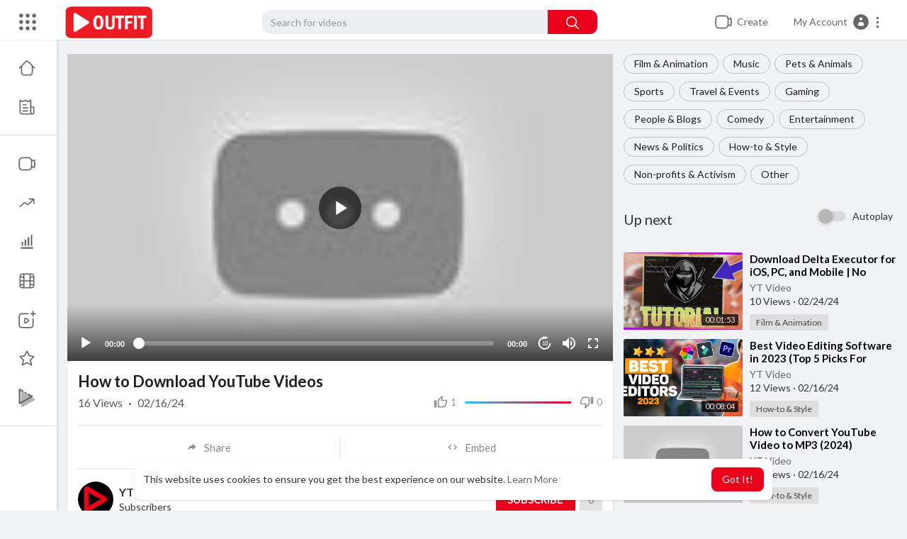

--- FILE ---
content_type: text/css
request_url: https://outfit.yt/themes/youplay/css/custom.style.css?version=3.0.1
body_size: -109
content:
/*
.hide_trend h4 div{
 background-color:#eb001b !important;
}
*/

--- FILE ---
content_type: text/javascript
request_url: https://outfit.yt/themes/youplay/player/js/fluidplayer/fluidplayer.min.js?version=3.0.1
body_size: 22282
content:
var fluidPlayerScriptLocation = function() {
    var e, t, i = "";
    return document.currentScript ? i = document.currentScript.src : (e = document.getElementsByTagName("script"), i = void 0 !== (t = e[e.length - 1]).getAttribute.length ? t.src : t.getAttribute("src", -1)), i ? i.substring(0, i.lastIndexOf("/") + 1) : ""
}();
"function" != typeof Object.assign && Object.defineProperty(Object, "assign", {
        value: function(e, t) {
            "use strict";
            if (null == e) throw new TypeError("Cannot convert undefined or null to object");
            for (var i = Object(e), n = 1; n < arguments.length; n++) {
                var o = arguments[n];
                if (null != o)
                    for (var a in o) Object.prototype.hasOwnProperty.call(o, a) && (i[a] = o[a])
            }
            return i
        },
        writable: !0,
        configurable: !0
    }),
    function() {
        if ("function" == typeof window.CustomEvent) return;

        function e(e, t) {
            t = t || {
                bubbles: !1,
                cancelable: !1,
                detail: void 0
            };
            var i = document.createEvent("CustomEvent");
            return i.initCustomEvent(e, t.bubbles, t.cancelable, t.detail), i
        }
        e.prototype = window.Event.prototype, window.CustomEvent = e
    }(), fluidPlayer = function(e, t) {
        var i = function(e, t) {
                for (var i = t.length, n = 0; n < i; n++)
                    if (t[n] == e) return !0;
                return !1
            },
            n = fluidPlayerClass.constructor();
        for (var o in fluidPlayerClass) fluidPlayerClass.hasOwnProperty(o) && !i(o, fluidPlayerClass.notCloned) && (n[o] = fluidPlayerClass[o]);
        return fluidPlayerClass.instances.push(n), n.init(e, t), n
    };
var fluidPlayerClass = {
    vttParserScript: "/scripts/webvtt.min.js",
    instances: [],
    notCloned: ["notCloned", "vttParserScript", "instances", "getInstanceById", "requestStylesheet", "reqiestScript", "isTouchDevice", "vastOptions", "displayOptions", "getEventOffsetX", "getEventOffsetY", "getTranslateX", "toggleElementText", "getMobileOs", "findClosestParent", "activeVideoPlayerId", "getInstanceIdByWrapperId", "timer", "timerPool", "adList", "adPool", "isUserActive", "isCurrentlyPlayingAd", "initialAnimationSet"],
    version: "2.4.3",
    homepage: "https://www.fluidplayer.com/",
    activeVideoPlayerId: null,
    getInstanceById: function(e) {
        for (var t = 0; t < this.instances.length; t++)
            if (this.instances[t].videoPlayerId === e) return this.instances[t];
        return null
    },
    getInstanceIdByWrapperId: function(e) {
        return void 0 !== e ? e.replace("fluid_video_wrapper_", "") : null
    },
    requestStylesheet: function(e, t) {
        if (!document.getElementById(e)) {
            var i = document.getElementsByTagName("head")[0],
                n = document.createElement("link");
            n.id = e, n.rel = "stylesheet", n.type = "text/css", n.href = t, n.media = "all", i.appendChild(n)
        }
    },
    requestScript: function(e, t) {
        var i = document.getElementsByTagName("head")[0],
            n = document.createElement("script");
        n.type = "text/javascript", n.src = e, n.onreadystatechange = t, n.onload = t, i.appendChild(n)
    },
    isTouchDevice: function() {
        return !!("ontouchstart" in window || navigator.maxTouchPoints)
    },
    getMobileOs: function() {
        var e, t = navigator.userAgent,
            i = {
                device: !1,
                userOs: !1,
                userOsVer: !1,
                userOsMajor: !1
            };
        if (t.match(/iPad/i) ? (i.device = "iPad", i.userOs = "iOS", e = t.indexOf("OS ")) : t.match(/iPhone/i) ? (i.device = "iPhone", i.userOs = "iOS", e = t.indexOf("OS ")) : t.match(/Android/i) ? (i.userOs = "Android", e = t.indexOf("Android ")) : i.userOs = !1, "iOS" === i.userOs && -1 < e) {
            var n = t.substr(e + 3); - 1 !== n.indexOf(" ") && (i.userOsVer = n.substring(0, n.indexOf(" ")).replace(/_/g, "."), i.userOsMajor = parseInt(i.userOsVer))
        } else "Android" === i.userOs && -1 < e ? i.userOsVer = t.substr(e + 8, 3) : i.userOsVer = !1;
        return i
    },
    getBrowserVersion: function() {
        var e, t, i = navigator.userAgent,
            n = {
                browserName: !1,
                fullVersion: !1,
                majorVersion: !1,
                userOsMajor: !1
            };
        try {
            n.browserName = navigator.appName, -1 != (e = i.indexOf("OPR/")) ? (n.browserName = "Opera", n.fullVersion = i.substring(e + 4)) : -1 != (e = i.indexOf("Opera")) ? (n.browserName = "Opera", n.fullVersion = i.substring(e + 6), -1 != (e = i.indexOf("Version")) && (n.fullVersion = i.substring(e + 8))) : -1 != (e = i.indexOf("MSIE")) ? (n.browserName = "Microsoft Internet Explorer", n.fullVersion = i.substring(e + 5)) : -1 != (e = i.indexOf("Chrome")) ? (n.browserName = "Google Chrome", n.fullVersion = i.substring(e + 7)) : -1 != (e = i.indexOf("Safari")) ? (n.browserName = "Safari", n.fullVersion = i.substring(e + 7), -1 != (e = i.indexOf("Version")) && (n.fullVersion = i.substring(e + 8))) : -1 != (e = i.indexOf("Firefox")) ? (n.browserName = "Mozilla Firefox", n.fullVersion = i.substring(e + 8)) : (t = i.lastIndexOf(" ") + 1) < (e = i.lastIndexOf("/")) && (n.browserName = i.substring(t, e), n.fullVersion = i.substring(e + 1), n.browserName.toLowerCase() == n.browserName.toUpperCase() && (n.browserName = navigator.appName)), -1 != (t = n.fullVersion.indexOf(";")) && (n.fullVersion = n.fullVersion.substring(0, t)), -1 != (t = n.fullVersion.indexOf(" ")) && (n.fullVersion = n.fullVersion.substring(0, t)), n.majorVersion = parseInt("" + n.fullVersion, 10), isNaN(n.majorVersion) && (n.fullVersion = "" + parseFloat(navigator.appVersion), n.majorVersion = parseInt(navigator.appVersion, 10))
        } catch (e) {}
        return n
    },
    getCurrentVideoDuration: function() {
        var e = document.getElementById(this.videoPlayerId);
        return e ? e.duration : 0
    },
    getClickThroughUrlFromLinear: function(e) {
        var t = e.getElementsByTagName("VideoClicks");
        if (t.length) {
            var i = t[0].getElementsByTagName("ClickThrough");
            if (i.length) return this.extractNodeData(i[0])
        }
        return !1
    },
    getVastAdTagUriFromWrapper: function(e) {
        var t = e.getElementsByTagName("Wrapper");
        if (void 0 !== t && t.length) {
            var i = t[0].getElementsByTagName("VASTAdTagURI");
            if (i.length) return this.extractNodeData(i[0])
        }
        return !1
    },
    hasInLine: function(e) {
        var t = e.getElementsByTagName("InLine");
        return void 0 !== t && t.length
    },
    hasVastAdTagUri: function(e) {
        var t = e.getElementsByTagName("VASTAdTagURI");
        return void 0 !== t && t.length
    },
    hasVastAdTagUriFromWrapper: function(e) {
        if (void 0 !== e && e.length) {
            var t = e[0].getElementsByTagName("Linear");
            if (null != t && t.length) return this.getMediaFileFromLinear(t[0])
        }
        return !1
    },
    getClickThroughUrlFromNonLinear: function(e) {
        var t = "";
        if (e.getElementsByTagName("NonLinear").length) {
            var i = e.getElementsByTagName("NonLinearClickThrough");
            i.length && (t = this.extractNodeData(i[0]))
        }
        return t
    },
    getTrackingFromLinear: function(e) {
        var t = e.getElementsByTagName("TrackingEvents");
        return t.length ? t[0].getElementsByTagName("Tracking") : []
    },
    getDurationFromLinear: function(e) {
        var t = e.getElementsByTagName("Duration");
        if (t.length && void 0 !== t[0].childNodes[0]) {
            var i = this.extractNodeData(t[0]);
            return this.convertTimeStringToSeconds(i)
        }
        return !1
    },
    getDurationFromNonLinear: function(e) {
        var t = 0,
            i = e.getElementsByTagName("NonLinear");
        return i.length && void 0 !== i[0].getAttribute("minSuggestedDuration") && (t = this.convertTimeStringToSeconds(i[0].getAttribute("minSuggestedDuration"))), t
    },
    getDimensionFromNonLinear: function(e) {
        var t = {
                width: null,
                height: null
            },
            i = e.getElementsByTagName("NonLinear");
        return i.length && (void 0 !== i[0].getAttribute("width") && (t.width = i[0].getAttribute("width")), void 0 !== i[0].getAttribute("height") && (t.height = i[0].getAttribute("height"))), t
    },
    getCreativeTypeFromStaticResources: function(e) {
        var t = "",
            i = e.getElementsByTagName("NonLinear");
        return i.length && void 0 !== i[0].childNodes[0] && (t = i[0].getElementsByTagName("StaticResource")[0].getAttribute("creativeType")), t.toLowerCase()
    },
    getMediaFilesFromLinear: function(e) {
        var t = e.getElementsByTagName("MediaFiles");
        return t.length ? t[0].getElementsByTagName("MediaFile") : []
    },
    getStaticResourcesFromNonLinear: function(e) {
        var t = [],
            i = e.getElementsByTagName("NonLinear");
        return i.length && (t = i[0].getElementsByTagName("StaticResource")), t
    },
    extractNodeData: function(e) {
        for (var t = "", i = 0; i < e.childNodes.length; i++) {
            var n = e.childNodes[i];
            8 === n.nodeType || 3 === n.nodeType && /^\s*$/.test(n.nodeValue) || (t += n.nodeValue)
        }
        return t.replace(/(^\s+|\s+$)/g, "")
    },
    getMediaFileFromLinear: function(e) {
        var t, i = this.getMediaFilesFromLinear(e);
        return i.length && (t = this.extractNodeData(i[0])), t
    },
    getIconClickThroughFromLinear: function(e) {
        var t = e.getElementsByTagName("IconClickThrough");
        return t.length ? this.extractNodeData(t[0]) : (this.displayOptions.vastOptions.adCTAText = !1, "")
    },
    getStaticResourceFromNonLinear: function(e) {
        for (var t, i = this.getStaticResourcesFromNonLinear(e), n = 0; n < i.length; n++)
            if (i[n].getAttribute("type") || (t = this.extractNodeData(i[n])), i[n].getAttribute("type") === this.displayOptions.staticResource) return this.extractNodeData(i[n]);
        return t
    },
    registerTrackingEvents: function(e, t) {
        for (var i = this.getTrackingFromLinear(e), n = "", o = 0, a = 0; a < i.length; a++) switch (n = i[a].getAttribute("event")) {
            case "start":
            case "firstQuartile":
            case "midpoint":
            case "thirdQuartile":
            case "complete":
                void 0 === t.tracking[n] && (t.tracking[n] = []), void 0 === t.stopTracking[n] && (t.stopTracking[n] = []), t.tracking[n].push(i[a].childNodes[0].nodeValue), t.stopTracking[n] = !1;
                break;
            case "progress":
                void 0 === t.tracking[n] && (t.tracking[n] = []), o = this.convertTimeStringToSeconds(i[a].getAttribute("offset")), void 0 === t.tracking[n][o] && (t.tracking[n][o] = {
                    elements: [],
                    stopTracking: !1
                }), t.tracking[n][o].elements.push(i[a].childNodes[0].nodeValue)
        }
    },
    registerClickTracking: function(e, t) {
        if (e.length)
            for (var i = 0; i < e.length; i++) "" != e[i] && t.clicktracking.push(e[i])
    },
    registerImpressionEvents: function(e, t) {
        if (e.length)
            for (var i = 0; i < e.length; i++) {
                var n = this.extractNodeData(e[i]);
                t.impression.push(n)
            }
    },
    registerErrorEvents: function(e, t) {
        null != e && 1 === e.length && 1 === e[0].childNodes.length && (t.errorUrl = e[0].childNodes[0].nodeValue)
    },
    announceError: function(e) {
        if (void 0 !== this.vastOptions.errorUrl && this.vastOptions.errorUrl) {
            e = void 0 !== e ? parseInt(e) : 900;
            var t = this.vastOptions.errorUrl.replace("[ERRORCODE]", e);
            this.callUris([t])
        }
    },
    announceLocalError: function(e, t) {
        e = void 0 !== e ? parseInt(e) : 900, message = "[Error] (" + e + "): ", message += t || "Failed to load Vast", console.log(message)
    },
    getClickTrackingEvents: function(e) {
        var t = [],
            i = e.getElementsByTagName("VideoClicks");
        if (i.length) {
            var n = i[0].getElementsByTagName("ClickTracking");
            if (n.length)
                for (var o = 0; o < n.length; o++) {
                    var a = this.extractNodeData(n[o]);
                    t.push(a)
                }
        }
        return t
    },
    getNonLinearClickTrackingEvents: function(e) {
        var t = [];
        if (e.getElementsByTagName("NonLinear").length) {
            var i = e.getElementsByTagName("NonLinearClickTracking");
            if (i.length)
                for (var n = 0; n < i.length; n++) {
                    var o = this.extractNodeData(i[n]);
                    t.push(o)
                }
        }
        return t
    },
    callUris: function(e) {
        for (var t = 0; t < e.length; t++)(new Image).src = e[t]
    },
    recalculateAdDimensions: function(e) {
        if (!e && void 0 !== this.videoPlayerId) e = this.videoPlayerId;
        var t = document.getElementById(e),
            i = document.getElementById("vast_clickthrough_layer_" + e);
        i && (i.style.width = t.offsetWidth + "px", i.style.height = t.offsetHeight + "px");
        var n = this.checkFullscreenSupport("fluid_video_wrapper_" + e),
            o = document.getElementById(e + "_fluid_control_fullscreen"),
            a = document.getElementById(e + "context_option_fullscreen");
        n ? null === document[n.isFullscreen] ? this.fullscreenOff(o, a) : this.fullscreenOn(o, a) : -1 !== fullscreenTag.className.search(/\bpseudo_fullscreen\b/g) ? (fullscreenTag.className += " pseudo_fullscreen", this.fullscreenOn(o, a)) : (fullscreenTag.className = fullscreenTag.className.replace(/\bpseudo_fullscreen\b/g, ""), this.fullscreenOff(o, a))
    },
    prepareVast: function(e) {
        var t = this,
            i = document.getElementById(this.videoPlayerId),
            n = [];
        n.length = 0, n = t.findRoll(e);
        for (var o = 0; o < n.length; o++) {
            var a = n[o];
            !0 !== t.adList[a].vastLoaded && !0 !== t.adList[a].error && (t.processUrl(t.adList[a].vastTag, a), i.addEventListener("adId_" + a, t[e]))
        }
    },
    toggleLoader: function(e) {
        if (this.isLoading = !!e, "browser" !== this.displayOptions.layoutControls.layout) {
            var t = document.getElementById("vast_video_loading_" + this.videoPlayerId);
            t.style.display = e ? "table" : "none"
        }
    },
    sendRequest: function(e, t, i, n) {
        var o = new XMLHttpRequest;
        o.onreadystatechange = n, o.open("GET", e, !0), o.withCredentials = t, o.timeout = i, o.send()
    },
    playMainVideoWhenVastFails: function(e) {
        var t = this,
            i = document.getElementById(t.videoPlayerId);
        i.removeEventListener("loadedmetadata", t.switchPlayerToVastMode), i.pause(), t.toggleLoader(!1), t.displayOptions.vastOptions.vastAdvanced.noVastVideoCallback(), t.vastOptions && void 0 !== this.vastOptions.errorUrl ? t.announceError(e) : t.announceLocalError(e), t.switchToMainVideo()
    },
    switchPlayerToVastMode: function() {},
    processVastXml: function(e, t, i) {
        var n = this;
        if (e) {
            var o = e.getElementsByTagName("Impression");
            null !== o && n.registerImpressionEvents(o, i);
            var a = e.getElementsByTagName("Error");
            null !== a && n.registerErrorEvents(a, i);
            var l = e.getElementsByTagName("Creative");
            if (void 0 !== l && l.length) {
                var r = l[0].getElementsByTagName("Linear");
                if (null != r && r.length) {
                    var s = r[0];
                    n.registerTrackingEvents(s, i);
                    var d = n.getClickTrackingEvents(s);
                    n.registerClickTracking(d, i), !n.hasVastAdTagUri(e) && n.hasInLine(e) && (i.adFinished = !1, i.adType = "linear", i.skipoffset = n.convertTimeStringToSeconds(s.getAttribute("skipoffset")), i.clickthroughUrl = n.getClickThroughUrlFromLinear(s), i.duration = n.getDurationFromLinear(s), i.mediaFile = n.getMediaFileFromLinear(s), i.iconClick = n.getIconClickThroughFromLinear(s))
                }
                void 0 !== i.iconClick && null !== i.iconClick && i.iconClick.length && (n.adList[t].landingPage = i.iconClick);
                var u = l[0].getElementsByTagName("NonLinearAds");
                if (null != u && u.length) {
                    var c = u[0];
                    n.registerTrackingEvents(c, i);
                    d = n.getNonLinearClickTrackingEvents(c);
                    n.registerClickTracking(d, i), !n.hasVastAdTagUri(e) && n.hasInLine(e) && (i.adType = "nonLinear", i.clickthroughUrl = n.getClickThroughUrlFromNonLinear(c), i.duration = n.getDurationFromNonLinear(c), i.dimension = n.getDimensionFromNonLinear(c), i.staticResource = n.getStaticResourceFromNonLinear(c), i.creativeType = n.getCreativeTypeFromStaticResources(c))
                }
                if (!n.hasVastAdTagUri(e) && n.hasInLine(e))
                    if (n.adList[t].adType = i.adType ? i.adType : "unknown", void 0 !== i.mediaFile || void 0 !== i.staticResource) {
                        n.adList[t].vastLoaded = !0, n.adPool[t] = Object.assign({}, i);
                        var y = document.createEvent("Event");
                        y.initEvent("adId_" + t, !1, !0), document.getElementById(n.videoPlayerId).dispatchEvent(y), n.displayOptions.vastOptions.vastAdvanced.vastLoadedCallback()
                    } else n.stopProcessAndReportError(t)
            } else n.stopProcessAndReportError(t)
        } else n.stopProcessAndReportError(t)
    },
    processUrl: function(e, t) {
        this.resolveVastTag(e, 0, t, {
            tracking: [],
            stopTracking: [],
            impression: [],
            clicktracking: [],
            vastLoaded: !1
        })
    },
    resolveVastTag: function(e, n, o, a) {
        var l = this;
        if (e && "" != e) {
            n <= l.displayOptions.vastOptions.maxAllowedVastTagRedirects && l.sendRequest(e, !0, l.displayOptions.vastOptions.vastTimeout, function() {
                var e = this;
                if (4 !== e.readyState || 404 !== e.status)
                    if (4 !== e.readyState || 0 !== e.status) {
                        if (4 === e.readyState && 200 === e.status)
                            if (4 !== e.readyState || 200 === e.status) {
                                try {
                                    var t = e.responseXML
                                } catch (e) {
                                    return void l.stopProcessAndReportError(o)
                                }
                                if (t) {
                                    if (l.inLineFound = l.hasInLine(t), !l.inLineFound && l.hasVastAdTagUri(t)) {
                                        var i = l.getVastAdTagUriFromWrapper(t);
                                        if (!i) return void l.stopProcessAndReportError(o);
                                        l.resolveVastTag(i, n, o, a)
                                    }
                                    n > l.displayOptions.vastOptions.maxAllowedVastTagRedirects && !l.inLineFound ? l.stopProcessAndReportError(o) : l.processVastXml(t, o, a)
                                } else l.stopProcessAndReportError(o)
                            } else l.stopProcessAndReportError(o)
                    } else l.stopProcessAndReportError(o);
                else l.stopProcessAndReportError(o)
            }), n++
        } else l.stopProcessAndReportError(o)
    },
    stopProcessAndReportError: function(e) {
        this.adList[e].error = !0, void 0 !== e && "preRoll" == this.adList[e].roll ? this.playMainVideoWhenVastFails(900) : this.announceLocalError(101)
    },
    playRoll: function(e) {
        var t = this,
            i = document.getElementById(t.videoPlayerId);
        if (t.adPool.hasOwnProperty(e)) {
            var n = t.adList[e].roll;
            switch (t.vastOptions = t.adPool[e], n) {
                case "midRoll":
                    i.mainVideoCurrentTime = i.currentTime - 1;
                    break;
                case "postRoll":
                    i.mainVideoCurrentTime = 0, t.autoplayAfterAd = !1, i.currentTime = t.mainVideoDuration
            }
            var o, a = function() {
                if (t.adFinished) i.removeEventListener("timeupdate", a);
                else {
                    var e = Math.floor(i.currentTime);
                    0 != t.vastOptions.duration && t.scheduleTrackingEvent(e, t.vastOptions.duration), e >= t.vastOptions.duration - 1 && 0 != t.vastOptions.duration && (i.removeEventListener("timeupdate", a), t.adFinished = !0)
                }
            };
            o = e, t.switchPlayerToVastMode = function() {
                if (t.vastOptions.duration || (t.vastOptions.duration = i.duration), (void 0 !== t.adList[o].adClickable ? t.adList[o].adClickable : t.displayOptions.vastOptions.adClickable) && t.addClickthroughLayer(t.videoPlayerId), !1 !== t.vastOptions.skipoffset && t.addSkipButton(), i.loop = !1, t.addCTAButton(t.adList[o].landingPage), t.addAdCountdown(), i.removeAttribute("controls"), t.vastLogoBehaviour(!0), "browser" !== t.displayOptions.layoutControls.layout && null !== document.getElementById(t.videoPlayerId + "_fluid_controls_progress_container") && (document.getElementById(t.videoPlayerId + "_vast_control_currentprogress").style.backgroundColor = t.displayOptions.layoutControls.adProgressColor), t.displayOptions.vastOptions.adText || t.adList[o].adText) {
                    var e = null !== t.adList[o].adText ? t.adList[o].adText : t.displayOptions.vastOptions.adText;
                    t.addAdPlayingText(e)
                }
                t.positionTextElements(t.adList[o]), t.toggleLoader(!1), t.adList[o].played = !0, t.adFinished = !1, i.play(), t.trackSingleEvent("impression"), i.removeEventListener("loadedmetadata", t.switchPlayerToVastMode)
            }, i.pause(), i.addEventListener("loadedmetadata", t.switchPlayerToVastMode), t.mainVideoCurrentTime = i.currentTime, t.detachStreamers(), i.src = t.vastOptions.mediaFile, t.isCurrentlyPlayingAd = !0, t.displayOptions.vastOptions.showProgressbarMarkers && t.hideAdMarkers(), i.load(), i.addEventListener("ended", t.onVastAdEnded), i.addEventListener("timeupdate", a)
        } else t.announceLocalError(101)
    },
    scheduleTrackingEvent: function(e, t) {
        var i = this;
        0 == e && i.trackSingleEvent("start"), void 0 !== i.vastOptions.tracking.progress && i.vastOptions.tracking.progress.length && void 0 !== i.vastOptions.tracking.progress[e] && i.trackSingleEvent("progress", e), e == Math.floor(t / 4) && i.trackSingleEvent("firstQuartile"), e == Math.floor(t / 2) && i.trackSingleEvent("midpoint"), e == Math.floor(3 * t / 4) && i.trackSingleEvent("thirdQuartile"), t - 1 <= e && i.trackSingleEvent("complete")
    },
    trackSingleEvent: function(e, i) {
        var n = this;
        if (void 0 !== n.vastOptions && null !== n.vastOptions) {
            var o = [];
            switch (o.length = 0, e) {
                case "start":
                case "firstQuartile":
                case "midpoint":
                case "thirdQuartile":
                case "complete":
                    !1 === n.vastOptions.stopTracking[e] && (null !== n.vastOptions.tracking[e] && (o = n.vastOptions.tracking[e]), n.vastOptions.stopTracking[e] = !0);
                    break;
                case "progress":
                    n.vastOptions.tracking.progress[i].elements.forEach(function(e, t) {
                        !1 === n.vastOptions.tracking.progress[i].stopTracking && n.vastOptions.tracking.progress[i].elements.length && (o = n.vastOptions.tracking.progress[i].elements), n.vastOptions.tracking.progress[i].stopTracking = !0
                    });
                    break;
                case "impression":
                    void 0 !== n.vastOptions.impression && null !== n.vastOptions.impression && "unknown" != typeof n.vastOptions.impression.length && (o = n.vastOptions.impression)
            }
            n.callUris(o)
        }
    },
    completeNonLinearStatic: function(e) {
        var t = this;
        t.closeNonLinear(e), 0 == t.adFinished && (t.adFinished = !0, t.trackSingleEvent("complete")), clearInterval(t.nonLinearTracking)
    },
    createNonLinearStatic: function(e) {
        var t = this,
            i = document.getElementById(t.videoPlayerId);
        if (t.adPool.hasOwnProperty(e) && !0 !== t.adPool[e].error) {
            t.vastOptions = t.adPool[e], t.createBoard(e), t.adFinished = !1, t.trackSingleEvent("start");
            var n = t.adList[e].nonLinearDuration ? t.adList[e].nonLinearDuration : t.vastOptions.duration;
            t.nonLinearTracking = setInterval(function() {
                if (!0 !== t.adFinished) {
                    var e = Math.floor(i.currentTime);
                    t.scheduleTrackingEvent(e, n), n - 1 <= e && (t.adFinished = !0)
                }
            }, 400), time = parseInt(t.getCurrentTime()) + parseInt(n), t.scheduleTask({
                time: time,
                closeStaticAd: e
            })
        } else t.announceLocalError(101)
    },
    createBoard: function(e) {
        var t = this,
            i = t.adPool[e];
        if (void 0 !== i.staticResource && -1 !== t.supportedStaticTypes.indexOf(i.creativeType)) {
            t.adList[e].played = !0;
            var n = document.getElementById(t.videoPlayerId),
                o = n.clientWidth,
                a = (n.clientHeight, document.createElement("div")),
                l = t.adList[e].vAlign ? t.adList[e].vAlign : t.nonLinearVerticalAlign,
                r = new Image;
            r.src = i.staticResource, r.id = "fluid_nonLinear_imgCreative_" + e + "_" + t.videoPlayerId, r.onload = function() {
                void 0 !== t.adList[e].size ? (origWidth = t.adList[e].size.split("x")[0], origHeight = t.adList[e].size.split("x")[1]) : i.dimension.width && i.dimension.height ? (origWidth = i.dimension.width, origHeight = i.dimension.height) : (origWidth = r.width, origHeight = r.height), origWidth > o ? (newBannerWidth = o - 5, newBannerHeight = origHeight * newBannerWidth / origWidth) : (newBannerWidth = origWidth, newBannerHeight = origHeight), img = document.getElementById(r.id), img.width = newBannerWidth, img.height = newBannerHeight, t.trackSingleEvent("impression")
            }, a.id = "fluid_nonLinear_" + e, a.className = "fluid_nonLinear_" + l, a.innerHTML = r.outerHTML, a.onclick = function() {
                void 0 !== i.clickthroughUrl && window.open(i.clickthroughUrl), void 0 !== i.clicktracking && t.callUris([i.clicktracking])
            }, void 0 !== i.clickthroughUrl && (a.style.cursor = "pointer");
            var s = document.createElement("div");
            s.id = "close_button_" + t.videoPlayerId, s.className = "close_button", s.innerHTML = "", s.title = t.displayOptions.layoutControls.closeButtonCaption, s.onclick = function(e) {
                return this.parentElement.remove(t), void 0 !== e.stopImmediatePropagation && e.stopImmediatePropagation(), t.adFinished = !0, clearInterval(t.nonLinearTracking), !1
            }, a.appendChild(s), n.parentNode.insertBefore(a, n.nextSibling)
        } else t.adList[e].error = !0
    },
    closeNonLinear: function(e) {
        var t = document.getElementById("fluid_nonLinear_" + e);
        t && t.remove()
    },
    preRoll: function(e) {
        var t = fluidPlayerClass.getInstanceById(this.id);
        document.getElementById(this.getAttribute("id")).removeEventListener(e.type, t.preRoll), t.firstPlayLaunched = !0;
        var i = e.type.replace("adId_", "");
        !0 !== t.adList[i].played && ("linear" == t.adList[i].adType && (t.toggleLoader(!0), t.playRoll(i)), "nonLinear" == t.adList[i].adType && (t.switchToMainVideo(), t.createNonLinearStatic(i)))
    },
    createAdMarker: function(e, t) {
        var i = document.getElementById(this.videoPlayerId + "_ad_markers_holder"),
            n = document.createElement("div");
        n.id = "ad_marker_" + this.videoPlayerId + "_" + e, n.className = "fluid_controls_ad_marker", n.style.left = t / this.mainVideoDuration * 100 + "%", this.isCurrentlyPlayingAd && (n.style.display = "none"), i.appendChild(n)
    },
    hideAdMarker: function(e) {
        var t = document.getElementById("ad_marker_" + this.videoPlayerId + "_" + e);
        t && (t.style.display = "none")
    },
    showAdMarkers: function() {
        for (var e = document.getElementById(this.videoPlayerId + "_ad_markers_holder").getElementsByClassName("fluid_controls_ad_marker"), t = "ad_marker_" + this.videoPlayerId + "_", i = 0; i < e.length; ++i) {
            var n = e[i],
                o = n.id.replace(t, "");
            !1 === this.adList[o].played && (n.style.display = "")
        }
    },
    hideAdMarkers: function() {
        for (var e = document.getElementById(this.videoPlayerId + "_ad_markers_holder").getElementsByClassName("fluid_controls_ad_marker"), t = 0; t < e.length; ++t) {
            e[t].style.display = "none"
        }
    },
    midRoll: function(e) {
        var t = fluidPlayerClass.getInstanceById(this.id);
        document.getElementById(this.getAttribute("id")).removeEventListener(e.type, t.midRoll);
        var i = e.type.replace("adId_", "");
        if (!0 !== t.adList[i].played) {
            var n = t.adList[i].timer;
            "string" == typeof n && -1 !== n.indexOf("%") && (n = n.replace("%", ""), n = Math.floor(t.mainVideoDuration / 100 * n)), t.displayOptions.vastOptions.showProgressbarMarkers && "nonLinear" === t.adList[i].adType && t.createAdMarker(i, n), t.scheduleTask({
                time: n,
                playRoll: "midRoll",
                adListId: i
            })
        }
    },
    postRoll: function(e) {
        var t = fluidPlayerClass.getInstanceById(this.id);
        document.getElementById(this.getAttribute("id")).removeEventListener(e.type, t.postRoll);
        var i = e.type.replace("adId_", "");
        t.scheduleTask({
            time: Math.floor(t.mainVideoDuration),
            playRoll: "postRoll",
            adListId: i
        })
    },
    onPauseRoll: function(e) {
        var t = fluidPlayerClass.getInstanceById(this.id);
        document.getElementById(this.getAttribute("id")).removeEventListener(e.type, t.onPauseRoll);
        var i = e.type.replace("adId_", "");
        if ("nonLinear" == t.adList[i].adType) {
            if (!t.adPool.hasOwnProperty(i) || !0 === t.adPool[i].error) return void t.announceLocalError(101);
            t.createBoard(i), onPauseAd = document.getElementById("fluid_nonLinear_" + i), onPauseAd.style.display = "none"
        }
    },
    hasValidOnPauseAd: function() {
        var e = this.findRoll("onPauseRoll");
        return 0 != e.length && this.adList[e[0]] && !1 === this.adList[e[0]].error
    },
    toggleOnPauseAd: function() {
        var e = this,
            t = document.getElementById(this.videoPlayerId);
        e.hasValidOnPauseAd() && !e.isCurrentlyPlayingAd && (onPauseRoll = e.findRoll("onPauseRoll"), adListId = onPauseRoll[0], e.vastOptions = e.adPool[adListId], onPauseAd = document.getElementById("fluid_nonLinear_" + adListId), onPauseAd && t.paused ? (onPauseAd.style.display = "flex", e.adList[adListId].played = !1, e.trackingOnPauseNonLinearAd(adListId, "start")) : onPauseAd && !t.paused && (onPauseAd.style.display = "none", e.adFinished = !0, e.trackingOnPauseNonLinearAd(adListId, "complete")))
    },
    trackingOnPauseNonLinearAd: function(e, t) {
        var i = this;
        i.adPool.hasOwnProperty(e) && !0 !== i.adPool[e].error ? (i.vastOptions = i.adPool[e], i.trackSingleEvent(t)) : i.announceLocalError(101)
    },
    adTimer: function() {
        var n = this;
        1 != n.isTimer && (n.isTimer = !n.isTimer, n.timer = setInterval(function() {
            for (var e in n.timerPool)
                if (time = Math.floor(n.getCurrentTime()), time == e && !n.isCurrentlyPlayingAd) {
                    if (n.timerPool[e] && n.timerPool[e].hasOwnProperty("playRoll")) {
                        var t = n.timerPool[e].adListId;
                        n.timerPool[e].playRoll;
                        0 == n.adList[t].played && (n.vastOptions = n.adPool[t], "linear" == n.vastOptions.adType && (n.toggleLoader(!0), n.playRoll(t)), "nonLinear" == n.vastOptions.adType && (n.createNonLinearStatic(t), n.displayOptions.vastOptions.showProgressbarMarkers && n.hideAdMarker(t)), delete n.timerPool[e])
                    }
                    if (n.timerPool[e] && n.timerPool[e].hasOwnProperty("closeStaticAd")) {
                        var i = n.timerPool[e].closeStaticAd;
                        1 == n.adList[i].played && (n.completeNonLinearStatic(i), delete n.timerPool[e])
                    }
                }
        }, 800))
    },
    scheduleTask: function(e) {
        this.timerPool[e.time] = e
    },
    switchToMainVideo: function() {
        var e = this,
            t = document.getElementById(e.videoPlayerId);
        t.src = e.originalSrc, e.initialiseStreamers();
        var i = void 0 !== t.mainVideoCurrentTime ? t.mainVideoCurrentTime : 0;
        (t.hasOwnProperty("currentTime") && (t.currentTime = i), e.displayOptions.layoutControls.loop && (t.loop = !0), e.setCurrentTimeAndPlay(i, e.autoplayAfterAd), e.isCurrentlyPlayingAd = !1, e.removeClickthrough(), e.removeSkipButton(), e.removeAdCountdown(), e.removeAdPlayingText(), e.removeCTAButton(), e.vastLogoBehaviour(!1), e.adFinished = !0, e.displayOptions.vastOptions.vastAdvanced.vastVideoEndedCallback(), e.vastOptions = null, "browser" !== e.displayOptions.layoutControls.layout) && (e.setBuffering(), null !== document.getElementById(e.videoPlayerId + "_fluid_controls_progress_container") && (backgroundColor = e.displayOptions.layoutControls.primaryColor ? e.displayOptions.layoutControls.primaryColor : "white", document.getElementById(e.videoPlayerId + "_vast_control_currentprogress").style.backgroundColor = backgroundColor));
        t.removeEventListener("ended", e.onVastAdEnded), "browser" === e.displayOptions.layoutControls.layout && t.setAttribute("controls", "controls"), e.displayOptions.vastOptions.showProgressbarMarkers && e.showAdMarkers()
    },
    vastLogoBehaviour: function(e) {
        if (!this.displayOptions.layoutControls.logo.showOverAds) {
            var t = document.getElementById(this.videoPlayerId + "_logo"),
                i = document.getElementById(this.videoPlayerId + "_logo_image");
            if (!t || !i) return;
            var n = e ? "none" : "inline";
            t.style.display = n
        }
    },
    onVastAdEnded: function() {
        var e = fluidPlayerClass.getInstanceById(this.id);
        e.switchToMainVideo(), e.vastOptions = null, e.adFinished = !0
    },
    onMainVideoEnded: function() {
        var e = fluidPlayerClass.getInstanceById(this.id);
        if (!(e.isCurrentlyPlayingAd && e.autoplayAfterAd || (Math.floor(e.getCurrentTime()) >= Math.floor(e.mainVideoDuration) && clearInterval(e.timer), !0 !== e.displayOptions.layoutControls.loop))) {
            var t = fluidPlayerClass.getInstanceIdByWrapperId(this.getAttribute("id"));
            fluidPlayerClass.getInstanceById(t);
            e.switchToMainVideo(), e.playPauseToggle(this)
        }
    },
    getCurrentTime: function() {
        return this.isCurrentlyPlayingAd ? this.mainVideoCurrentTime : document.getElementById(this.videoPlayerId).currentTime
    },
    addSkipButton: function() {
        var e = document.getElementById(this.videoPlayerId),
            t = document.createElement("div");
        t.id = "skip_button_" + this.videoPlayerId, t.className = "skip_button skip_button_disabled", t.innerHTML = this.displayOptions.vastOptions.skipButtonCaption.replace("[seconds]", this.vastOptions.skipoffset), document.getElementById("fluid_video_wrapper_" + this.videoPlayerId).appendChild(t), e.addEventListener("timeupdate", this.decreaseSkipOffset, !1)
    },
    addAdCountdown: function() {
        var e = document.getElementById(this.videoPlayerId),
            t = document.getElementById("fluid_video_wrapper_" + this.videoPlayerId),
            i = document.createElement("div"),
            n = this.pad(parseInt(this.currentVideoDuration / 60)) + ":" + this.pad(parseInt(this.currentVideoDuration % 60)),
            o = parseInt(n);
        i.id = "ad_countdown" + this.videoPlayerId, i.className = "ad_countdown", i.innerHTML = "Ad - " + o, t.appendChild(i), e.addEventListener("timeupdate", this.decreaseAdCountdown, !1), t.addEventListener("mouseover", function() {
            i.style.display = "none"
        }, !1)
    },
    decreaseAdCountdown: function() {
        var e = fluidPlayerClass.getInstanceById(this.id),
            t = parseInt(e.currentVideoDuration) - parseInt(this.currentTime),
            i = document.getElementById("ad_countdown" + e.videoPlayerId);
        i ? i.innerHTML = "Ad - " + e.pad(parseInt(t / 60)) + ":" + e.pad(parseInt(t % 60)) : this.removeEventListener("timeupdate", e.decreaseAdCountdown)
    },
    removeAdCountdown: function() {
        var e = document.getElementById("ad_countdown" + this.videoPlayerId);
        e && e.parentElement.removeChild(e)
    },
    toggleAdCountdown: function(e) {
        var t = document.getElementById("ad_countdown" + this.videoPlayerId);
        t && (t.style.display = e ? "inline-block" : "none")
    },
    addAdPlayingText: function(e) {
        var t = document.createElement("div");
        t.id = this.videoPlayerId + "_fluid_ad_playing", this.displayOptions.layoutControls.primaryColor && (t.style.backgroundColor = this.displayOptions.layoutControls.primaryColor, t.style.opacity = 1), t.className = "fluid_ad_playing", t.innerText = e, document.getElementById("fluid_video_wrapper_" + this.videoPlayerId).appendChild(t)
    },
    positionTextElements: function(e) {
        var t = this,
            i = ["top left", "top right", "bottom left", "bottom right"],
            n = document.getElementById("skip_button_" + t.videoPlayerId),
            o = document.getElementById(t.videoPlayerId + "_fluid_ad_playing"),
            a = document.getElementById(t.videoPlayerId + "_fluid_cta"),
            l = 0,
            r = 0,
            s = !1,
            d = 0,
            u = [],
            c = {
                top: {
                    left: {
                        h: 34,
                        v: 34
                    },
                    right: {
                        h: 0,
                        v: 34
                    }
                },
                bottom: {
                    left: {
                        h: 34,
                        v: 50
                    },
                    right: {
                        h: 0,
                        v: 50
                    }
                }
            };
        null !== n && (d = n.offsetHeight + 8, document.getElementById("fluid_video_wrapper_" + t.videoPlayerId).classList.contains("mobile") && (c.bottom.left.v = 75, c.bottom.right.v = 75));
        if (null !== a) {
            var y = t.displayOptions.vastOptions.adCTATextPosition.toLowerCase(); - 1 == i.indexOf(y) && (console.log('[FP Error] Invalid position for CTAText. Reverting to "bottom right"'), y = "bottom right"), s = "bottom" == (u = y.split(" "))[0], a.style[u[0]] = c[u[0]][u[1]].v + "px", a.style[u[1]] = c[u[0]][u[1]].h + "px", s && "right" == u[1] && (a.style[u[0]] = c[u[0]][u[1]].v + d + "px"), l = a.offsetHeight + 8 + "px"
        }
        if (null !== o) {
            var p = null !== e.adTextPosition ? e.adTextPosition.toLowerCase() : this.displayOptions.vastOptions.adTextPosition.toLowerCase(); - 1 == i.indexOf(p) && (console.log('[FP Error] Invalid position for adText. Reverting to "top left"'), p = "top left");
            var m = p.split(" ");
            o.style[m[0]] = c[m[0]][m[1]].v + "px", o.style[m[1]] = c[m[0]][m[1]].h + "px", r = o.offsetHeight + 8 + "px"
        }
        0 < l && 0 < r && y == p && (s ? "right" == u[1] ? o.style.bottom = c[m[0]][m[1]].v + d + l + "px" : o.style.bottom = c[m[0]][m[1]].v + l + "px" : a.style.top = c[u[0]][u[1]].v + r + "px")
    },
    removeAdPlayingText: function() {
        var e = document.getElementById(this.videoPlayerId + "_fluid_ad_playing");
        e && e.parentElement.removeChild(e)
    },
    addCTAButton: function(e) {
        if (this.displayOptions.vastOptions.adCTAText) {
            var t = this,
                i = document.getElementById(this.videoPlayerId),
                n = document.createElement("div");
            n.id = this.videoPlayerId + "_fluid_cta", n.className = "fluid_ad_cta";
            var o = document.createElement("span");
            o.innerHTML = this.displayOptions.vastOptions.adCTAText + '<br/><span class="add_icon_clickthrough">' + e + "</span>", n.addEventListener("click", function() {
                return i.paused || i.pause(), window.open(t.vastOptions.clickthroughUrl, "_blank").focus(), !0
            }, !1), n.appendChild(o), document.getElementById("fluid_video_wrapper_" + this.videoPlayerId).appendChild(n)
        }
    },
    removeCTAButton: function() {
        var e = document.getElementById(this.videoPlayerId + "_fluid_cta");
        e && e.parentElement.removeChild(e)
    },
    decreaseSkipOffset: function() {
        var e = this,
            t = fluidPlayerClass.getInstanceById(e.id),
            i = t.vastOptions.skipoffset - Math.floor(e.currentTime),
            n = document.getElementById("skip_button_" + t.videoPlayerId);
        n ? 1 <= i ? n.innerHTML = t.displayOptions.vastOptions.skipButtonCaption.replace("[seconds]", i) : (n.innerHTML = '<a href="javascript:;" id="skipHref_' + t.videoPlayerId + '" onclick="fluidPlayerClass.getInstanceById(\'' + t.videoPlayerId + "').pressSkipButton();\">" + t.displayOptions.vastOptions.skipButtonClickCaption + "</a>", n.className = n.className.replace(/\bskip_button_disabled\b/, ""), e.removeEventListener("timeupdate", t.decreaseSkipOffset)) : (i = 0, e.removeEventListener("timeupdate", e.decreaseSkipOffset))
    },
    pressSkipButton: function() {
        this.removeSkipButton(), this.removeAdPlayingText(), this.removeCTAButton(), this.displayOptions.vastOptions.vastAdvanced.vastVideoSkippedCallback();
        var e = document.createEvent("Event");
        e.initEvent("ended", !1, !0), document.getElementById(this.videoPlayerId).dispatchEvent(e)
    },
    removeSkipButton: function() {
        btn = document.getElementById("skip_button_" + this.videoPlayerId), btn && btn.parentElement.removeChild(btn)
    },
    addClickthroughLayer: function() {
        var e = this,
            t = document.getElementById(e.videoPlayerId),
            i = document.getElementById("fluid_video_wrapper_" + e.videoPlayerId),
            n = document.createElement("div");
        n.className = "vast_clickthrough_layer", n.id = "vast_clickthrough_layer_" + e.videoPlayerId, n.setAttribute("style", "position: absolute; cursor: pointer; top: 0; left: 0; width: " + t.offsetWidth + "px; height: " + t.offsetHeight + "px;"), i.appendChild(n);
        var o = function() {
                window.open(e.vastOptions.clickthroughUrl), void 0 !== e.vastOptions.clicktracking && e.callUris(e.vastOptions.clicktracking)
            },
            a = document.getElementById("vast_clickthrough_layer_" + e.videoPlayerId),
            l = "iPhone" === e.mobileInfo.device && !1 !== e.mobileInfo.userOsMajor && e.mobileInfo.userOsMajor <= 9;
        a.onclick = function() {
            t.paused ? l && !e.suppressClickthrough ? (o(), e.suppressClickthrough = !0) : t.play() : (o(), t.pause())
        }
    },
    removeClickthrough: function() {
        var e = document.getElementById("vast_clickthrough_layer_" + this.videoPlayerId);
        e && e.parentNode.removeChild(e)
    },
    getCurrentSrc: function() {
        var e = document.getElementById(this.videoPlayerId).getElementsByTagName("source");
        return e.length ? e[0].getAttribute("src") : null
    },
    getCurrentSrcType: function() {
        var e = document.getElementById(this.videoPlayerId).getElementsByTagName("source");
        if (e.length)
            for (var t = 0; t < e.length; t++)
                if (e[t].getAttribute("src") == this.originalSrc) return e[t].getAttribute("type");
        return null
    },
    convertTimeStringToSeconds: function(e) {
        if (e && e.match(/^(\d){2}(:[0-5][0-9]){2}(.(\d){1,3})?$/)) {
            var t = e.split(":");
            return 3600 * parseInt(t[0], 10) + 60 * parseInt(t[1], 10) + parseInt(t[2], 10)
        }
        return !1
    },
    onRecentWaiting: function() {
        var e = fluidPlayerClass.getInstanceById(this.id);
        e.recentWaiting = !0, setTimeout(function() {
            e.recentWaiting = !1
        }, 1e3)
    },
    onFluidPlayerPause: function() {
        var t = this;
        setTimeout(function() {
            if (!fluidPlayerClass.getInstanceById(t.id).recentWaiting) {
                var e = document.createEvent("CustomEvent");
                e.initEvent("fluidplayerpause", !1, !0), t.dispatchEvent(e)
            }
        }, 100)
    },
    checkShouldDisplayVolumeBar: function() {
        return "iOS" !== fluidPlayerClass.getMobileOs().userOs
    },
    generateCustomControlTags: function() {
        return '<div class="fluid_controls_left">   <div id="' + this.videoPlayerId + '_fluid_control_playpause" class="fluid_button fluid_button_play"></div></div><div id="' + this.videoPlayerId + '_fluid_controls_progress_container" class="fluid_controls_progress_container fluid_slider">   <div class="fluid_controls_progress">      <div id="' + this.videoPlayerId + '_vast_control_currentprogress" class="fluid_controls_currentprogress">          <div id="' + this.videoPlayerId + '_vast_control_currentpos" class="fluid_controls_currentpos"></div>      </div>   </div>   <div id="' + this.videoPlayerId + '_buffered_amount" class="fluid_controls_buffered"></div>   <div id="' + this.videoPlayerId + '_ad_markers_holder" class="fluid_controls_ad_markers_holder"></div></div><div class="fluid_controls_right">   <div id="' + this.videoPlayerId + '_fluid_control_fullscreen" class="fluid_button fluid_button_fullscreen"></div>   <div id="' + this.videoPlayerId + '_fluid_control_theatre" class="fluid_button fluid_button_theatre"></div>   <div id="' + this.videoPlayerId + '_fluid_control_video_source" class="fluid_button fluid_button_video_source"></div>   <div id="' + this.videoPlayerId + '_fluid_control_playback_rate" class="fluid_button fluid_button_playback_rate"></div>   <div id="' + this.videoPlayerId + '_fluid_control_download" class="fluid_button fluid_button_download"></div>   <div id="' + this.videoPlayerId + '_fluid_control_volume_container" class="fluid_control_volume_container fluid_slider">       <div id="' + this.videoPlayerId + '_fluid_control_volume" class="fluid_control_volume">           <div id="' + this.videoPlayerId + '_fluid_control_currentvolume" class="fluid_control_currentvolume">               <div id="' + this.videoPlayerId + '_fluid_control_volume_currentpos" class="fluid_control_volume_currentpos"></div>           </div>       </div>   </div>   <div id="' + this.videoPlayerId + '_fluid_control_mute" class="fluid_button fluid_button_volume"></div>   <div id="' + this.videoPlayerId + '_fluid_control_duration" class="fluid_fluid_control_duration">00:00 / 00:00</div></div>'
    },
    controlPlayPauseToggle: function(e) {
    	if (typeof(e) != 'undefined') {
        var t = document.getElementById(e + "_fluid_control_playpause"),
            i = document.getElementById(e + "context_option_play"),
            n = fluidPlayerClass.getInstanceById(e),
            o = document.getElementById(n.videoPlayerId + "_fluid_controls_container"),
            a = document.getElementById(n.videoPlayerId + "_logo"),
            l = document.getElementById(n.videoPlayerId);
        document.getElementById(e + "_fluid_initial_play") && (document.getElementById(e + "_fluid_initial_play").style.display = "none", document.getElementById(e + "_fluid_initial_play_button").style.opacity = "1"), l.paused ? (t.className = t.className.replace(/\bfluid_button_pause\b/g, "fluid_button_play"), o.classList.add("initial_controls_show"), a && a.classList.add("initial_controls_show"), null !== i && (i.innerHTML = "Play")) : (t.className = t.className.replace(/\bfluid_button_play\b/g, "fluid_button_pause"), o.classList.remove("initial_controls_show"), a && a.classList.remove("initial_controls_show"), null !== i && (i.innerHTML = "Pause"))
    }
    },
    playPauseAnimationToggle: function(e) {

        this.isCurrentlyPlayingAd || !this.displayOptions.layoutControls.playPauseAnimation || this.isSwitchingSource || (videoPlayerId = this.videoPlayerId, e ? (document.getElementById(videoPlayerId + "_fluid_state_button").classList.remove("fluid_initial_pause_button"), document.getElementById(videoPlayerId + "_fluid_state_button").classList.add("fluid_initial_play_button")) : (document.getElementById(videoPlayerId + "_fluid_state_button").classList.remove("fluid_initial_play_button"), document.getElementById(videoPlayerId + "_fluid_state_button").classList.add("fluid_initial_pause_button")), document.getElementById(videoPlayerId + "_fluid_initial_play").classList.add("transform-active"), setTimeout(function() {
            document.getElementById(videoPlayerId + "_fluid_initial_play").classList.remove("transform-active")
        }, 800))
    },
    contolProgressbarUpdate: function(e) {
        var t = fluidPlayerClass.getInstanceById(e),
            i = document.getElementById(e);
        document.getElementById(e + "_vast_control_currentprogress").style.width = i.currentTime / t.currentVideoDuration * 100 + "%"
    },
    contolDurationUpdate: function(e) {
        var t = fluidPlayerClass.getInstanceById(e),
            i = document.getElementById(e),
            n = t.pad(parseInt(i.currentTime / 60)) + ":" + t.pad(parseInt(i.currentTime % 60)) + " / " + t.pad(parseInt(t.currentVideoDuration / 60)) + ":" + t.pad(parseInt(t.currentVideoDuration % 60));
        document.getElementById(e + "_fluid_control_duration").innerHTML = n
    },
    pad: function(e) {
        return e < 10 ? "0" + e : e
    },
    contolVolumebarUpdate: function(e) {
        var t = fluidPlayerClass.getInstanceById(e);
        if ("browser" !== t.displayOptions.layoutControls.layout) {
            var i = document.getElementById(e),
                n = document.getElementById(e + "_fluid_control_currentvolume"),
                o = document.getElementById(e + "_fluid_control_volume_currentpos"),
                a = document.getElementById(e + "_fluid_control_volume").clientWidth,
                l = o.clientWidth,
                r = document.getElementById(e + "_fluid_control_mute"),
                s = document.getElementById(e + "context_option_mute");
            i.volume && (t.latestVolume = i.volume, t.fluidStorage.fluidMute = !1), i.volume && !i.muted ? (r.className = r.className.replace(/\bfluid_button_mute\b/g, "fluid_button_volume"), null !== s && (s.innerHTML = "Mute")) : (r.className = r.className.replace(/\bfluid_button_volume\b/g, "fluid_button_mute"), null !== s && (s.innerHTML = "Unmute")), n.style.width = i.volume * a + "px", o.style.left = i.volume * a - l / 2 + "px"
        }
    },
    muteToggle: function(e) {
        var t = fluidPlayerClass.getInstanceById(e),
            i = document.getElementById(e);
        i.volume && !i.muted ? (i.volume = 0, i.muted = !0) : (i.volume = t.latestVolume, i.muted = !1), this.fluidStorage.fluidVolume = t.latestVolume, this.fluidStorage.fluidMute = i.muted
    },
    checkFullscreenSupport: function(e) {
        var t = document.getElementById(e),
            i = document.getElementById(this.videoPlayerId);
        return t.mozRequestFullScreen ? {
            goFullscreen: "mozRequestFullScreen",
            exitFullscreen: "mozCancelFullScreen",
            isFullscreen: "mozFullScreenElement"
        } : t.webkitRequestFullscreen ? {
            goFullscreen: "webkitRequestFullscreen",
            exitFullscreen: "webkitExitFullscreen",
            isFullscreen: "webkitFullscreenElement"
        } : t.msRequestFullscreen ? {
            goFullscreen: "msRequestFullscreen",
            exitFullscreen: "msExitFullscreen",
            isFullscreen: "msFullscreenElement"
        } : t.requestFullscreen ? {
            goFullscreen: "requestFullscreen",
            exitFullscreen: "exitFullscreen",
            isFullscreen: "fullscreenElement"
        } : !!i.webkitSupportsFullscreen && {
            goFullscreen: "webkitEnterFullscreen",
            exitFullscreen: "webkitExitFullscreen",
            isFullscreen: "webkitDisplayingFullscreen"
        }
    },
    fullscreenOff: function(e, t) {
        e.className = e.className.replace(/\bfluid_button_fullscreen_exit\b/g, "fluid_button_fullscreen"), null !== t && (t.innerHTML = "Fullscreen"), this.fullscreenMode = !1
    },
    fullscreenOn: function(e, t) {
        e.className = e.className.replace(/\bfluid_button_fullscreen\b/g, "fluid_button_fullscreen_exit"), null !== t && (t.innerHTML = "Exit Fullscreen"), this.fullscreenMode = !0
    },
    fullscreenToggle: function() {
        fluidPlayerClass.activeVideoPlayerId = this.videoPlayerId;
        var e = document.getElementById("fluid_video_wrapper_" + this.videoPlayerId),
            t = this.checkFullscreenSupport("fluid_video_wrapper_" + this.videoPlayerId),
            i = document.getElementById(this.videoPlayerId + "_fluid_control_fullscreen"),
            n = document.getElementById(this.videoPlayerId + "context_option_fullscreen"),
            o = document.getElementById(this.videoPlayerId);
        if (this.theatreMode && this.theatreToggle(), t) switch (t.goFullscreen) {
            case "webkitEnterFullscreen":
                o[t.isFullscreen] || (functionNameToExecute = "videoPlayerTag." + t.goFullscreen + "();", this.fullscreenOn(i, n), new Function("videoPlayerTag", functionNameToExecute)(o));
                break;
            default:
                null === document[t.isFullscreen] ? (functionNameToExecute = "videoPlayerTag." + t.goFullscreen + "();", this.fullscreenOn(i, n)) : (functionNameToExecute = "document." + t.exitFullscreen + "();", this.fullscreenOff(i, n)), new Function("videoPlayerTag", functionNameToExecute)(e)
        } else -1 !== e.className.search(/\bpseudo_fullscreen\b/g) ? (e.className = e.className.replace(/\bpseudo_fullscreen\b/g, ""), this.fullscreenOff(i, n)) : (e.className += " pseudo_fullscreen", this.fullscreenOn(i, n))
    },
    findClosestParent: function(e, t) {
        var i, n;
        if (["matches", "webkitMatchesSelector", "mozMatchesSelector", "msMatchesSelector", "oMatchesSelector"].some(function(e) {
                return "function" == typeof document.body[e] && (i = e, !0)
            }), e[i](t)) return e;
        for (; e;) {
            if ((n = e.parentElement) && n[i](t)) return n;
            e = n
        }
        return null
    },
    getTranslateX: function(e) {
        var t = null;
        try {
            var i = e.style.transform.match(/translate3d\((-?\d+px,\s?){2}-?\d+px\)/);
            i && i.length && (t = i[0].replace("translate3d(", "").replace(")", "").replace(/\s/g, "").replace(/px/g, "").split(","))
        } catch (e) {
            t = null
        }
        return t && 3 === t.length ? parseInt(t[0]) : 0
    },
    getEventOffsetX: function(e, t) {
        for (var i = 0, n = 0; t && !isNaN(t.offsetLeft);) n = fluidPlayerClass.getTranslateX(t), "BODY" === t.tagName ? i += t.offsetLeft + t.clientLeft + n - (t.scrollLeft || document.documentElement.scrollLeft) : i += t.offsetLeft + t.clientLeft + n - t.scrollLeft, t = t.offsetParent;
        return (void 0 !== e.touches && void 0 !== e.touches[0] ? e.touches[0].clientX : e.clientX) - i
    },
    getEventOffsetY: function(e, t) {
        var i = 1,
            n = fluidPlayerClass.findClosestParent(t, 'div[id^="fluid_video_wrapper_"]');
        if (n) {
            var o = n.id.replace("fluid_video_wrapper_", ""),
                a = fluidPlayerClass.checkFullscreenSupport("fluid_video_wrapper_" + o);
            a && document[a.isFullscreen] && (i = 0)
        }
        for (var l = 0; t && !isNaN(t.offsetTop);) "BODY" === t.tagName ? l += t.offsetTop - (t.scrollTop || document.documentElement.scrollTop) * i : l += t.offsetTop - t.scrollTop * i, t = t.offsetParent;
        return e.clientY - l
    },
    onProgressbarMouseDown: function(i, e) {
        var n = fluidPlayerClass.getInstanceById(i);
        n.displayOptions.layoutControls.playPauseAnimation = !1;
        var o = fluidPlayerClass.getEventOffsetX(e, document.getElementById(i + "_fluid_controls_progress_container"));
        if (!n.isCurrentlyPlayingAd) {
            n.fluidPseudoPause = !0;
            var a = document.getElementById(i),
                l = a.paused;
            l || a.pause(), document.addEventListener("mouseup", d), document.addEventListener("touchend", d), document.addEventListener("mousemove", s), document.addEventListener("touchmove", s)
        }

        function r(e, t) {
            var i = document.getElementById(e + "_fluid_controls_progress_container").clientWidth;
            i && (a.currentTime = n.currentVideoDuration * t / i)
        }

        function s(e) {
            var t = fluidPlayerClass.getEventOffsetX(e, document.getElementById(i + "_fluid_controls_progress_container"));
            o = NaN, r(i, t), n.contolProgressbarUpdate(n.videoPlayerId), n.contolDurationUpdate(n.videoPlayerId)
        }

        function d(e) {
            document.removeEventListener("mousemove", s), document.removeEventListener("touchmove", s), document.removeEventListener("mouseup", d), document.removeEventListener("touchend", d);
            var t = fluidPlayerClass.getEventOffsetX(e, document.getElementById(i + "_fluid_controls_progress_container"));
            isNaN(t) && !isNaN(o) && (t = o), isNaN(t) || r(i, t), l || n.play(), n.initialAnimationSet && setTimeout(function() {
                n.displayOptions.layoutControls.playPauseAnimation = n.initialAnimationSet
            }, 200), n.fluidPseudoPause = !1
        }
    },
    onVolumebarMouseDown: function(i) {
        function n(e, t) {
            var i = document.getElementById(e),
                n = document.getElementById(e + "_fluid_control_volume_container").clientWidth,
                o = fluidPlayerClass.getInstanceById(e);
            if (n) {
                var a = t / n;
                a < .05 ? (a = 0, i.muted = !0) : .95 < a && (a = 1), i.muted && 0 < a && (i.muted = !1), o.setVolume(a)
            }
        }

        function o(e) {
            var t = fluidPlayerClass.getEventOffsetX(e, document.getElementById(i + "_fluid_control_volume_container"));
            n(i, t)
        }

        function a(e) {
            document.removeEventListener("mousemove", o), document.removeEventListener("touchmove", o), document.removeEventListener("mouseup", a), document.removeEventListener("touchend", a);
            var t = fluidPlayerClass.getEventOffsetX(e, document.getElementById(i + "_fluid_control_volume_container"));
            isNaN(t) || n(i, t)
        }
        document.addEventListener("mouseup", a), document.addEventListener("touchend", a), document.addEventListener("mousemove", o), document.addEventListener("touchmove", o)
    },
    setVastList: function() {
        var e, t, i = this,
            n = {},
            o = {
                id: null,
                roll: null,
                played: !1,
                vastLoaded: !1,
                error: !1,
                adText: null,
                adTextPosition: null
            },
            a = 0,
            l = function(e) {
                var t = !1;
                switch (e.roll) {
                    case "midRoll":
                        void 0 === e.timer && (t = !0)
                }
                return t
            };
        if (i.displayOptions.vastOptions.hasOwnProperty("adList"))
            for (var r in i.displayOptions.vastOptions.adList) adItem = i.displayOptions.vastOptions.adList[r], e = adItem, t = void 0, t = !1, e.vastTag || (i.announceLocalError(102, '"vastTag" property is missing from adList.'), t = !0), e.roll || (i.announceLocalError(102, '"roll" is missing from adList.'), t = !0), -1 === i.availableRolls.indexOf(e.roll) && (i.announceLocalError(102, "Only " + i.availableRolls.join(",") + " rolls are supported."), t = !0), e.size && -1 === i.supportedNonLinearAd.indexOf(e.size) && (i.announceLocalError(102, "Only " + i.supportedNonLinearAd.join(",") + " size are supported."), t = !0), t ? i.announceLocalError(102, "Wrong adList parameters.") : (id = "ID" + a, n[id] = Object.assign({}, o), n[id] = Object.assign(n[id], i.displayOptions.vastOptions.adList[r]), "midRoll" == adItem.roll && (n[id].error = l("midRoll", adItem)), n[id].id = id, a++);
        i.adList = n
    },
    findRoll: function(e) {
        var t = [];
        if (t.length = 0, e && this.hasOwnProperty("adList")) {
            for (var i in this.adList) this.adList[i].roll == e && t.push(i);
            return t
        }
    },
    volumeChange: function(e, t) {
        var i = document.getElementById(e).volume;
        "asc" == t ? i += .05 : "desc" == t && (i -= .05), i < .05 ? i = 0 : .95 < i && (i = 1), this.setVolume(i)
    },
    currentTimeChange: function(e, t) {
        var i = fluidPlayerClass.getInstanceById(e);
        if (!i.isCurrentlyPlayingAd) {
            var n = document.getElementById(e);
            n.currentTime = i.getNewCurrentTimeValueByKeyCode(t, n.currentTime, n.duration)
        }
    },
    getNewCurrentTimeValueByKeyCode: function(e, t, i) {
        var n = t;
        switch (e) {
            case 37:
                n = (n -= 5) < 5 ? 0 : n;
                break;
            case 39:
                n = i - 5 < (n += 5) ? i : n;
                break;
            case 35:
                n = i;
                break;
            case 36:
                n = 0;
                break;
            case 48:
            case 49:
            case 50:
            case 51:
            case 52:
            case 53:
            case 54:
            case 55:
            case 56:
            case 57:
                if (e < 58 && 47 < e) n = i * (10 * (e - 48)) / 100
        }
        return n
    },
    handleMouseleave: function(e) {
        var t = fluidPlayerClass.getInstanceIdByWrapperId(this.getAttribute("id")),
            i = fluidPlayerClass.getInstanceById(t);
        void 0 !== e.clientX && document.getElementById("fluid_video_wrapper_" + t).contains(document.elementFromPoint(e.clientX, e.clientY)) || i.hideControlBar.call(this)
    },
    handleMouseenterForKeyboard: function() {
        var i = fluidPlayerClass.getInstanceIdByWrapperId(this.getAttribute("id")),
            n = fluidPlayerClass.getInstanceById(i),
            o = document.getElementById(i);
        n.captureKey || (n.captureKey = function(e) {
            e.stopPropagation();
            var t = e.keyCode;
            switch (t) {
                case 70:
                    n.fullscreenToggle(), e.preventDefault();
                    break;
                case 13:
                case 32:
                    n.playPauseToggle(o), e.preventDefault();
                    break;
                case 77:
                    n.muteToggle(i), e.preventDefault();
                    break;
                case 38:
                    n.volumeChange(i, "asc"), e.preventDefault();
                    break;
                case 40:
                    n.volumeChange(i, "desc"), e.preventDefault();
                    break;
                case 37:
                case 39:
                case 35:
                case 36:
                case 48:
                case 49:
                case 50:
                case 51:
                case 52:
                case 53:
                case 54:
                case 55:
                case 56:
                case 57:
                    n.currentTimeChange(i, t), e.preventDefault()
            }
            return !1
        }, document.addEventListener("keydown", n.captureKey, !0))
    },
    keyboardControl: function() {
        var n = this;
        document.getElementById("fluid_video_wrapper_" + n.videoPlayerId).addEventListener("click", n.handleMouseenterForKeyboard, !1), window.addEventListener("click", function(e) {
            var t = n.videoPlayerId,
                i = fluidPlayerClass.getInstanceById(t);
                var vv = document.getElementById("fluid_video_wrapper_" + t);
                if (vv != null) {
                	
               
            document.getElementById("fluid_video_wrapper_" + t).contains(e.target) || e.target.id == "skipHref_" + t || (document.removeEventListener("keydown", i.captureKey, !0), delete i.captureKey, i.theatreMode && !i.theatreModeAdvanced && i.theatreToggle())
        } })
    },
    initialPlay: function() {
        var e = this,
            t = fluidPlayerClass.getInstanceById(e.id);
        if (e.addEventListener("playing", function() {
                t.toggleLoader(!1)
            }), e.addEventListener("waiting", function() {
                t.toggleLoader(!0)
            }), !t.displayOptions.layoutControls.playButtonShowing) {
            document.getElementById(t.videoPlayerId + "_fluid_controls_container").classList.remove("initial_controls_show");
            var i = document.getElementById(t.videoPlayerId + "_logo");
            i && i.classList.remove("initial_controls_show")
        }
        t.firstPlayLaunched || (t.playPauseToggle(e), e.removeEventListener("play", t.initialPlay))
    },
    playPauseToggle: function(e) {
        var t = fluidPlayerClass.getInstanceById(e.id),
            i = !t.firstPlayLaunched,
            n = t.findRoll("preRoll");
        if (i && 0 != n.length) {
            var o = fluidPlayerClass.getBrowserVersion();
            t.isCurrentlyPlayingAd = !0, ("Safari" == o.browserName || !1 !== t.mobileInfo.userOs && "Android" == t.mobileInfo.userOs && "Google Chrome" == o.browserName) && (e.src = fluidPlayerScriptLocation + "blank.mp4", e.play(), this.playPauseAnimationToggle(!0)), t.firstPlayLaunched = !0, t.prepareVast("preRoll")
        } else i && 0 == n.length && (t.firstPlayLaunched = !0, t.displayOptions.vastOptions.vastAdvanced.noVastVideoCallback()), "browser" !== t.displayOptions.layoutControls.layout && (e.paused ? (t.dashPlayer ? t.dashPlayer.play() : e.play(), this.playPauseAnimationToggle(!0)) : i || (e.pause(), this.playPauseAnimationToggle(!1))), t.toggleOnPauseAd();
        var a = function() {
            t.prepareVast("onPauseRoll"), t.prepareVast("postRoll"), t.prepareVast("midRoll")
        };
        if (i) {
            var l = document.getElementById(t.videoPlayerId + "_fluid_pseudo_poster");
            l && l.parentNode.removeChild(l), 0 < t.mainVideoDuration ? a() : e.addEventListener("mainVideoDurationSet", a)
        }
        t.adTimer();
        var r = document.getElementById(t.videoPlayerId + "_fluid_html_on_pause");
        r && !t.isCurrentlyPlayingAd && (e.paused ? r.style.display = "flex" : r.style.display = "none")
    },
    setCustomControls: function() {
        var t = this,
            e = document.getElementById(this.videoPlayerId);
        document.getElementById(this.videoPlayerId + "_fluid_control_playpause").addEventListener("click", function() {
            t.firstPlayLaunched || e.removeEventListener("play", t.initialPlay), t.playPauseToggle(e)
        }, !1), document.getElementById(t.videoPlayerId).addEventListener("play", function() {
            t.controlPlayPauseToggle(t.videoPlayerId), t.contolVolumebarUpdate(t.videoPlayerId)
        }, !1), document.getElementById(t.videoPlayerId).addEventListener("fluidplayerpause", function() {
            t.controlPlayPauseToggle(t.videoPlayerId)
        }, !1), e.addEventListener("timeupdate", function() {
            t.contolProgressbarUpdate(t.videoPlayerId), t.contolDurationUpdate(t.videoPlayerId)
        });
        var i = fluidPlayerClass.getMobileOs().userOs ? "touchstart" : "mousedown";
        document.getElementById(t.videoPlayerId + "_fluid_controls_progress_container").addEventListener(i, function(e) {
            t.onProgressbarMouseDown(t.videoPlayerId, e)
        }, !1), document.getElementById(t.videoPlayerId + "_fluid_control_volume_container").addEventListener(i, function(e) {
            t.onVolumebarMouseDown(t.videoPlayerId)
        }, !1), e.addEventListener("volumechange", function() {
            t.contolVolumebarUpdate(t.videoPlayerId)
        }), document.getElementById(t.videoPlayerId + "_fluid_control_mute").addEventListener("click", function() {
            t.muteToggle(t.videoPlayerId)
        }), t.setBuffering(), document.getElementById(t.videoPlayerId + "_fluid_control_fullscreen").addEventListener("click", function() {
            t.fullscreenToggle()
        }), t.displayOptions.layoutControls.allowTheatre && !t.isInIframe ? document.getElementById(t.videoPlayerId + "_fluid_control_theatre").addEventListener("click", function() {
            t.theatreToggle(t.videoPlayerId)
        }) : document.getElementById(t.videoPlayerId + "_fluid_control_theatre").style.display = "none", e.addEventListener("ratechange", function() {
            t.isCurrentlyPlayingAd && (this.playbackRate = 1)
        })
    },
    createTimePositionPreview: function() {
        var a = this,
            l = document.getElementById(a.videoPlayerId);
        if (a.showTimeOnHover) {
            var e = document.getElementById(a.videoPlayerId + "_fluid_controls_progress_container"),
                t = document.createElement("div");
            t.id = a.videoPlayerId + "_fluid_timeline_preview", t.className = "fluid_timeline_preview", t.style.display = "none", t.style.position = "absolute", e.appendChild(t), document.getElementById(a.videoPlayerId + "_fluid_controls_progress_container").addEventListener("mousemove", function(e) {
                var t = document.getElementById(a.videoPlayerId + "_fluid_controls_progress_container"),
                    i = t.clientWidth,
                    n = document.getElementById(a.videoPlayerId + "_fluid_timeline_preview"),
                    o = fluidPlayerClass.getEventOffsetX(e, t);
                hoverSecondQ = a.currentVideoDuration * o / i, showad = a.pad(parseInt(hoverSecondQ / 60)) + ":" + a.pad(parseInt(hoverSecondQ % 60)), n.innerText = showad, n.style.display = "block", n.style.left = hoverSecondQ / l.duration * 100 + "%"
            }, !1), document.getElementById(a.videoPlayerId + "_fluid_controls_progress_container").addEventListener("mouseout", function() {
                document.getElementById(a.videoPlayerId + "_fluid_timeline_preview").style.display = "none"
            }, !1)
        }
    },
    setCustomContextMenu: function() {
        var e = this,
            t = document.getElementById(e.videoPlayerId),
            i = document.getElementById("fluid_video_wrapper_" + e.videoPlayerId),
            n = document.createElement("div");
        n.id = e.videoPlayerId + "_fluid_context_menu", n.className = "fluid_context_menu", n.style.display = "none", n.style.position = "absolute", n.innerHTML = '<ul>    <li id="' + e.videoPlayerId + 'context_option_play">Play</li>    <li id="' + e.videoPlayerId + 'context_option_mute">Mute</li>    <li id="' + e.videoPlayerId + 'context_option_fullscreen">Fullscreen</li>    <li id="' + e.videoPlayerId + 'context_option_homepage">Fluid Player ' + e.version + "</li></ul>", t.parentNode.insertBefore(n, t.nextSibling), i.addEventListener("contextmenu", function(e) {
            e.preventDefault(), n.style.left = fluidPlayerClass.getEventOffsetX(e, t) + "px", n.style.top = fluidPlayerClass.getEventOffsetY(e, t) + "px", n.style.display = "block"
        }, !1), document.addEventListener("click", function(e) {
            e.target === t && 2 === e.button || (n.style.display = "none")
        }, !1);
        var o = document.getElementById(e.videoPlayerId + "context_option_play"),
            a = document.getElementById(e.videoPlayerId + "context_option_mute"),
            l = document.getElementById(e.videoPlayerId + "context_option_fullscreen"),
            r = document.getElementById(e.videoPlayerId + "context_option_homepage");
        o.addEventListener("click", function() {
            e.playPauseToggle(t)
        }, !1), a.addEventListener("click", function() {
            e.muteToggle(e.videoPlayerId)
        }, !1), l.addEventListener("click", function() {
            e.fullscreenToggle()
        }, !1), r.addEventListener("click", function() {
            window.open(e.homepage, "_blank").focus()
        }, !1)
    },
    setDefaultLayout: function() {
        var e = this,
            t = document.getElementById(e.videoPlayerId);
        document.getElementById("fluid_video_wrapper_" + e.videoPlayerId).className += " fluid_player_layout_" + e.displayOptions.layoutControls.layout, t.removeAttribute("controls"), e.setCustomContextMenu();
        var i = "";
        e.checkShouldDisplayVolumeBar() || (i = " no_volume_bar");
        var n = document.createElement("div");
        n.id = e.videoPlayerId + "_fluid_controls_container", n.className = "fluid_controls_container" + i, n.innerHTML = e.generateCustomControlTags(), t.parentNode.insertBefore(n, t.nextSibling);
        var o = document.createElement("div");
        o.className = "vast_video_loading", o.id = "vast_video_loading_" + e.videoPlayerId, o.style.display = "none", backgroundColor = e.displayOptions.layoutControls.primaryColor ? e.displayOptions.layoutControls.primaryColor : "white", document.getElementById(e.videoPlayerId + "_vast_control_currentprogress").style.backgroundColor = backgroundColor, t.parentNode.insertBefore(o, t.nextSibling);
        var a = 100,
            l = setInterval(function() {
                a ? e.checkIfVolumebarIsRendered() ? (clearInterval(l), e.contolVolumebarUpdate(e.videoPlayerId)) : a-- : clearInterval(l)
            }, 100);
        e.initHtmlOnPauseBlock(), e.setCustomControls(), e.setupThumbnailPreview(), e.createTimePositionPreview(), e.posterImage(), e.initPlayButton(), e.createPlaybackList(), e.createDownload()
    },
    checkIfVolumebarIsRendered: function() {
        var e = document.getElementById(this.videoPlayerId + "_fluid_control_volume_currentpos"),
            t = document.getElementById(this.videoPlayerId + "_fluid_control_volume").clientWidth;
        return e.clientWidth !== t
    },
    setLayout: function() {
        var e = this,
            t = document.getElementById(e.videoPlayerId),
            i = fluidPlayerClass.isTouchDevice() ? "touchend" : "click";
        switch (document.getElementById(this.videoPlayerId).addEventListener(i, function() {
            e.playPauseToggle(t)
        }, !1), this.displayOptions.layoutControls.layout) {
            case "browser":
                break;
            default:
                t.addEventListener("play", e.initialPlay, !1), this.setDefaultLayout()
        }
    },
    handleFullscreen: function() {
        var t = this;
        void 0 === document.vastFullsreenChangeEventListenersAdded && (["fullscreenchange", "webkitfullscreenchange", "mozfullscreenchange", "msfullscreenchange"].forEach(function(e) {
            "object" == typeof document["on" + e] && document.addEventListener(e, function(e) {
                t.recalculateAdDimensions(fluidPlayerClass.activeVideoPlayerId)
            }, !1)
        }), document.vastFullsreenChangeEventListenersAdded = !0)
    },
    setupThumbnailPreviewVtt: function() {
        var d = this;
        d.sendRequest(d.displayOptions.layoutControls.timelinePreview.file, !0, d.displayOptions.vastOptions.vastTimeout, function() {
            var e = this;
            if ((4 !== e.readyState || 200 === e.status) && 4 === e.readyState && 200 === e.status) {
                var t = e.responseText,
                    i = (new WebVTTParser).parse(t);
                d.timelinePreviewData = function(e) {
                    if (void 0 === e.cues || !e.cues.length) return [];
                    for (var t = [], i = null, n = null, o = 0; o < e.cues.length; o++) {
                        var a = 0,
                            l = 0,
                            r = 122.5,
                            s = 69;
                        2 === (i = e.cues[o].text.split("#")).length && 0 === i[1].indexOf("xywh=") && 4 === (n = (n = i[1].substring(5)).split(",")).length && (d.displayOptions.layoutControls.timelinePreview.spriteImage = !0, a = parseInt(n[0]), l = parseInt(n[1]), r = parseInt(n[2]), s = parseInt(n[3])), !d.displayOptions.layoutControls.timelinePreview.spriteRelativePath || -1 === d.displayOptions.layoutControls.timelinePreview.file.indexOf("/") || void 0 !== d.displayOptions.layoutControls.timelinePreview.sprite && "" != d.displayOptions.layoutControls.timelinePreview.sprite ? imageUrl = d.displayOptions.layoutControls.timelinePreview.sprite ? d.displayOptions.layoutControls.timelinePreview.sprite : i[0] : (imageUrl = d.displayOptions.layoutControls.timelinePreview.file.substring(0, d.displayOptions.layoutControls.timelinePreview.file.lastIndexOf("/")), imageUrl += "/" + i[0]), t.push({
                            startTime: e.cues[o].startTime,
                            endTime: e.cues[o].endTime,
                            image: imageUrl,
                            x: a,
                            y: l,
                            w: r,
                            h: s
                        })
                    }
                    return t
                }(i)
            }
        })
    },
    generateTimelinePreviewTags: function() {
        var e = document.getElementById(this.videoPlayerId + "_fluid_controls_progress_container"),
            t = document.createElement("div");
        t.id = this.videoPlayerId + "_fluid_timeline_preview_container", t.className = "fluid_timeline_preview_container", t.style.display = "none", t.style.position = "absolute", e.appendChild(t);
        var i = document.createElement("div");
        i.id = this.videoPlayerId + "_fluid_timeline_preview_container_shadow", i.className = "fluid_timeline_preview_container_shadow", i.style.position = "absolute", i.style.display = "none", i.style.opacity = 1, e.appendChild(i)
    },
    getThumbnailCoordinates: function(e) {
        var t = this;
        if (t.timelinePreviewData.length)
            for (var i = 0; i < t.timelinePreviewData.length; i++)
                if (e >= t.timelinePreviewData[i].startTime && e <= t.timelinePreviewData[i].endTime) return t.timelinePreviewData[i];
        return !1
    },
    drawTimelinePreview: function(e) {
        var t = this,
            i = document.getElementById(t.videoPlayerId + "_fluid_timeline_preview_container"),
            n = document.getElementById(t.videoPlayerId + "_fluid_timeline_preview_container_shadow"),
            o = document.getElementById(t.videoPlayerId + "_fluid_controls_progress_container"),
            a = o.clientWidth;
        if (t.isCurrentlyPlayingAd) "none" !== i.style.display && (i.style.display = "none");
        else {
            var l = fluidPlayerClass.getEventOffsetX(e, o),
                r = null;
            if (a) {
                r = t.currentVideoDuration * l / a;
                var s = t.getThumbnailCoordinates(r);
                n.style.width = a + "px", !(n.style.display = "block") !== s ? (i.style.width = s.w + "px", i.style.height = s.h + "px", n.style.height = s.h + "px", i.style.background = "url(" + s.image + ") no-repeat scroll -" + s.x + "px -" + s.y + "px", i.style.left = l - s.w / 2 + "px", i.style.display = "block", t.displayOptions.layoutControls.timelinePreview.spriteImage || (i.style.backgroundSize = "contain")) : i.style.display = "none"
            }
        }
    },
    setupThumbnailPreview: function() {
        var i = this;
        if (i.displayOptions.layoutControls.timelinePreview && "string" == typeof i.displayOptions.layoutControls.timelinePreview.file && "string" == typeof i.displayOptions.layoutControls.timelinePreview.type) {
            switch (i.displayOptions.layoutControls.timelinePreview.type) {
                case "VTT":
                    fluidPlayerClass.requestScript(fluidPlayerScriptLocation + fluidPlayerClass.vttParserScript, i.setupThumbnailPreviewVtt.bind(this));
                    var e = "mousemove",
                        t = "mouseleave";
                    i.mobileInfo.userOs && (e = "touchmove", t = "touchend"), document.getElementById(i.videoPlayerId + "_fluid_controls_progress_container").addEventListener(e, i.drawTimelinePreview.bind(i), !1), document.getElementById(i.videoPlayerId + "_fluid_controls_progress_container").addEventListener(t, function(e) {
                        var t = document.getElementById(i.videoPlayerId + "_fluid_controls_progress_container");
                        void 0 !== e.clientX && t.contains(document.elementFromPoint(e.clientX, e.clientY)) || (document.getElementById(i.videoPlayerId + "_fluid_timeline_preview_container").style.display = "none", document.getElementById(i.videoPlayerId + "_fluid_timeline_preview_container_shadow").style.display = "none")
                    }, !1), i.generateTimelinePreviewTags()
            }
            i.showTimeOnHover = !1
        }
    },
    setupPlayerWrapper: function() {
        var e = document.getElementById(this.videoPlayerId),
            t = document.createElement("div");
        t.className = fluidPlayerClass.isTouchDevice() ? "fluid_video_wrapper mobile" : "fluid_video_wrapper", t.id = "fluid_video_wrapper_" + this.videoPlayerId, this.displayOptions.layoutControls.fillToContainer ? (t.style.width = "100%", t.style.height = "100%") : (t.style.height = e.clientHeight + "px", t.style.width = e.clientWidth + "px"), e.style.height = "100%", e.style.width = "100%", e.parentNode.insertBefore(t, e), t.appendChild(e)
    },
    onErrorDetection: function() {
        var e = fluidPlayerClass.getInstanceById(this.id);
        this.networkState === this.NETWORK_NO_SOURCE && e.isCurrentlyPlayingAd && e.playMainVideoWhenVastFails(401)
    },
    createVideoSourceSwitch: function() {
        var a = this,
            l = document.getElementById(a.videoPlayerId);
        if ("browser" !== a.displayOptions.layoutControls.layout) {
            var t = [],
                e = l.querySelectorAll("source");
            if ([].forEach.call(e, function(e) {
                    e.title && e.src && t.push({
                        title: e.title,
                        url: e.src,
                        isHD: null != e.getAttribute("data-fluid-hd")
                    })
                }), a.videoSources = t, 1 < a.videoSources.length) {
                var i = document.getElementById(a.videoPlayerId + "_fluid_control_video_source"),
                    r = !1,
                    s = document.createElement("div");
                s.id = a.videoPlayerId + "_fluid_control_video_source_list", s.className = "fluid_video_sources_list", s.style.display = "none";
                var d = !0;
                a.videoSources.forEach(function(e) {
                    var t = e.url.split(".").pop();
                    if ("iOS" != a.mobileInfo.userOs || "mkv" != t) {
                        var i = d ? "source_selected" : "",
                            n = e.isHD ? '<sup style="color:' + a.displayOptions.layoutControls.primaryColor + '" class="fp_hd_source"></sup>' : "";
                        d = !1;
                        var o = document.createElement("div");
                        o.id = "source_" + a.videoPlayerId + "_" + e.title, o.className = "fluid_video_source_list_item", o.innerHTML = '<span class="source_button_icon ' + i + '"></span>' + e.title + n, o.addEventListener("click", function(e) {
                            l.style.width = l.clientWidth + "px", l.style.height = l.clientHeight + "px", e.stopPropagation();
                            for (var t = this, i = document.getElementsByClassName("source_button_icon"), n = 0; n < i.length; n++) i[n].className = i[n].className.replace("source_selected", "");
                            t.firstChild.className += " source_selected", a.videoSources.forEach(function(e) {
                                e.title == t.innerText.replace(/(\r\n\t|\n|\r\t)/gm, "") && (a.setBuffering(), a.setVideoSource(e.url), a.fluidStorage.fluidQuality = e.title)
                            }), a.openCloseVideoSourceSwitch()
                        }), s.appendChild(o), r = !0
                    }
                }), r ? (i.appendChild(s), i.addEventListener("click", function() {
                    a.openCloseVideoSourceSwitch()
                })) : document.getElementById(a.videoPlayerId + "_fluid_control_video_source").style.display = "none"
            } else document.getElementById(a.videoPlayerId + "_fluid_control_video_source").style.display = "none"
        }
    },
    openCloseVideoSourceSwitch: function() {
        var t = document.getElementById(this.videoPlayerId + "_fluid_control_video_source_list"),
            i = document.getElementById(this.videoPlayerId + "_fluid_control_video_source");
        if (this.isCurrentlyPlayingAd) t.style.display = "none";
        else if ("none" == t.style.display) {
            t.style.display = "block";
            var n = function(e) {
                i.removeEventListener("mouseleave", n), t.style.display = "none"
            };
            i.addEventListener("mouseleave", n)
        } else t.style.display = "none"
    },
    setVideoSource: function(e) {
        var t = this,
            i = document.getElementById(t.videoPlayerId);
        if ("iOS" == t.mobileInfo.userOs && 0 < e.indexOf(".mkv")) return console.log("[FP_ERROR] .mkv files not supported by iOS devices."), !1;
        if (t.isCurrentlyPlayingAd) t.originalSrc = e;
        else {
            var n = !(t.isSwitchingSource = !0);
            i.paused || (i.pause(), n = !0);
            var o = i.currentTime;
            t.setCurrentTimeAndPlay(o, n), i.src = e, t.originalSrc = e, t.displayOptions.layoutControls.mediaType = t.getCurrentSrcType(), t.initialiseStreamers()
        }
    },
    setCurrentTimeAndPlay: function(e, t) {
        var i = document.getElementById(this.videoPlayerId),
            n = this,
            o = function() {
                i.currentTime = e, i.removeEventListener("loadedmetadata", o), "iOS" == n.mobileInfo.userOs && i.addEventListener("playing", a), t && i.play(), n.isSwitchingSource = !1, i.style.width = "100%", i.style.height = "100%"
            },
            a = function() {
                this.currentTime = e, i.removeEventListener("playing", a)
            };
        i.addEventListener("loadedmetadata", o, !1), i.load()
    },
    initLogo: function() {
        var e = this,
            t = document.getElementById(e.videoPlayerId);
        if (e.displayOptions.layoutControls.logo.imageUrl) {
            var i = document.createElement("div");
            i.id = e.videoPlayerId + "_logo";
            var n = "logo_maintain_display";
            e.displayOptions.layoutControls.logo.hideWithControls && (n = "initial_controls_show"), i.classList.add(n, "fp_logo");
            var o = document.createElement("img");
            o.id = e.videoPlayerId + "_logo_image", e.displayOptions.layoutControls.logo.imageUrl && (o.src = e.displayOptions.layoutControls.logo.imageUrl), o.style.position = "absolute", o.style.margin = e.displayOptions.layoutControls.logo.imageMargin;
            var a = e.displayOptions.layoutControls.logo.position.toLowerCase(); - 1 !== a.indexOf("bottom") ? o.style.bottom = 0 : o.style.top = 0, -1 !== a.indexOf("right") ? o.style.right = 0 : o.style.left = 0, e.displayOptions.layoutControls.logo.opacity && (o.style.opacity = e.displayOptions.layoutControls.logo.opacity), null !== e.displayOptions.layoutControls.logo.clickUrl && (o.style.cursor = "pointer", o.addEventListener("click", function() {
                window.open(e.displayOptions.layoutControls.logo.clickUrl, "_blank").focus()
            })), e.displayOptions.layoutControls.logo.mouseOverImageUrl && (o.addEventListener("mouseover", function() {
                o.src = e.displayOptions.layoutControls.logo.mouseOverImageUrl
            }, !1), o.addEventListener("mouseout", function() {
                o.src = e.displayOptions.layoutControls.logo.imageUrl
            }, !1)), t.parentNode.insertBefore(i, null), i.appendChild(o, null)
        }
    },
    initHtmlOnPauseBlock: function() {
        var t = this;
        if (!t.hasValidOnPauseAd() && t.displayOptions.layoutControls.htmlOnPauseBlock.html) {
            var i = document.getElementById(t.videoPlayerId),
                e = document.createElement("div");
            e.id = t.videoPlayerId + "_fluid_html_on_pause", e.className = "fluid_html_on_pause", e.style.display = "none", e.innerHTML = t.displayOptions.layoutControls.htmlOnPauseBlock.html, e.onclick = function(e) {
                t.playPauseToggle(i)
            }, t.displayOptions.layoutControls.htmlOnPauseBlock.width && (e.style.width = t.displayOptions.layoutControls.htmlOnPauseBlock.width + "px"), t.displayOptions.layoutControls.htmlOnPauseBlock.height && (e.style.height = t.displayOptions.layoutControls.htmlOnPauseBlock.height + "px"), i.parentNode.insertBefore(e, null)
        }
    },
    initPlayButton: function() {
        var e = this,
            t = document.getElementById(e.videoPlayerId),
            i = document.createElement("div");
        i.id = e.videoPlayerId + "_fluid_initial_play_button", i.className = "fluid_html_on_pause", backgroundColor = e.displayOptions.layoutControls.primaryColor ? e.displayOptions.layoutControls.primaryColor : "#333333", i.innerHTML = '<div id="' + e.videoPlayerId + '_fluid_initial_play" class="fluid_initial_play" style="background-color:' + backgroundColor + '"><div id="' + e.videoPlayerId + '_fluid_state_button" class="fluid_initial_play_button"></div></div>';
        var n = function() {
            e.playPauseToggle(t), i.removeEventListener("click", n)
        };
        (i.addEventListener("click", n), e.displayOptions.layoutControls.playButtonShowing) || (document.getElementById(e.videoPlayerId + "_fluid_controls_container").classList.add("initial_controls_show"), i.style.opacity = "0");
        t.parentNode.insertBefore(i, null)
    },
    mainVideoReady: function() {
        var e = fluidPlayerClass.getInstanceById(this.id);
        if (0 == e.mainVideoDuration && !e.isCurrentlyPlayingAd && !1 === e.mainVideoReadyState) {
            e.mainVideoDuration = this.duration, e.mainVideoReadyState = !0;
            var t = new CustomEvent("mainVideoDurationSet");
            this.dispatchEvent(t), this.removeEventListener("loadedmetadata", e.mainVideoReady)
        }
    },
    userActivityChecker: function() {
        var t = this,
            e = document.getElementById("fluid_video_wrapper_" + t.videoPlayerId),
            i = document.getElementById(t.videoPlayerId);
        t.newActivity = null;
        var n = !1,
            o = function(e) {
                "touchstart" !== e.type && "mousedown" !== e.type || (n = !0), "touchend" !== e.type && "mouseup" !== e.type || (n = !1), t.newActivity = !0
            };
        activityCheck = setInterval(function() {
            if (!0 === t.newActivity) {
                if (n || t.isLoading || (t.newActivity = !1), !1 === t.isUserActive || !t.isControlBarVisible()) {
                    var e = new CustomEvent("userActive");
                    i.dispatchEvent(e), t.isUserActive = !0
                }
                clearTimeout(t.inactivityTimeout), t.inactivityTimeout = setTimeout(function() {
                    !0 !== t.newActivity ? (t.isUserActive = !1, e = new CustomEvent("userInactive"), i.dispatchEvent(e)) : clearTimeout(t.inactivityTimeout)
                }, 1e3 * t.displayOptions.layoutControls.controlBar.autoHideTimeout)
            }
        }, 300);
        for (var a = fluidPlayerClass.isTouchDevice() ? ["touchstart", "touchmove", "touchend"] : ["mousemove", "mousedown", "mouseup"], l = 0; l < a.length; l++) e.addEventListener(a[l], o)
    },
    hasControlBar: function() {
        return !(!document.getElementById(this.videoPlayerId + "_fluid_controls_container") || "browser" == this.displayOptions.layoutControls.layout)
    },
    isControlBarVisible: function() {
        var e = document.getElementById(this.videoPlayerId + "_fluid_controls_container"),
            t = window.getComputedStyle(e, null);
        return !(0 == t.opacity || "hidden" == t.visibility)
    },
    hideControlBar: function() {
        var e = fluidPlayerClass.getInstanceIdByWrapperId(this.getAttribute("id")),
            t = fluidPlayerClass.getInstanceById(e),
            i = document.getElementById(e);
        if (t.isCurrentlyPlayingAd && !i.paused && "browser" !== t.displayOptions.layoutControls.layout && t.toggleAdCountdown(!0), t.hasControlBar()) {
            var n = document.getElementById(t.videoPlayerId + "_fluid_controls_container"),
                o = document.getElementById(t.videoPlayerId + "_logo");
            t.displayOptions.layoutControls.controlBar.animated ? (n.classList.remove("fade_in"), n.classList.add("fade_out"), o && (o.classList.remove("fade_in"), o.classList.add("fade_out"))) : (n.style.display = "none", o && (o.style.display = "none"))
        }
        i.style.cursor = "none"
    },
    showControlBar: function() {
        var e = fluidPlayerClass.getInstanceIdByWrapperId(this.getAttribute("id")),
            t = fluidPlayerClass.getInstanceById(e),
            i = document.getElementById(e);
        if (t.isCurrentlyPlayingAd && !i.paused && "browser" !== t.displayOptions.layoutControls.layout && t.toggleAdCountdown(!1), t.hasControlBar()) {
            var n = document.getElementById(t.videoPlayerId + "_fluid_controls_container"),
                o = document.getElementById(t.videoPlayerId + "_logo");
            t.displayOptions.layoutControls.controlBar.animated ? (n.classList.remove("fade_out"), n.classList.add("fade_in"), o && (o.classList.remove("fade_out"), o.classList.add("fade_in"))) : (n.style.display = "block", o && (o.style.display = "block"))
        }
        fluidPlayerClass.isTouchDevice() || (i.style.cursor = "default")
    },
    linkControlBarUserActivity: function() {
        var e = document.getElementById(this.videoPlayerId);
        e.addEventListener("userInactive", this.hideControlBar), e.addEventListener("userActive", this.showControlBar)
    },
    initMute: function() {
        !0 === this.displayOptions.layoutControls.mute && (document.getElementById(this.videoPlayerId).volume = 0)
    },
    initLoop: function() {
        var e = document.getElementById(this.videoPlayerId);
        null !== this.displayOptions.layoutControls.loop ? e.loop = this.displayOptions.layoutControls.loop : e.loop && (this.displayOptions.layoutControls.loop = !0)
    },
    setBuffering: function() {
        var i = document.getElementById(this.videoPlayerId),
            n = document.getElementById(this.videoPlayerId + "_buffered_amount");
        n.style.width = 0, logProgress = function() {
            var e = i.duration;
            if (0 < e)
                for (var t = 0; t < i.buffered.length; t++)
                    if (i.buffered.start(i.buffered.length - 1 - t) < i.currentTime) {
                        n.style.width = i.buffered.end(i.buffered.length - 1 - t) / e * 100 + "%", i.buffered.end(i.buffered.length - 1 - t) / e == "1" && clearInterval(o);
                        break
                    }
        };
        var o = setInterval(logProgress, 500)
    },
    createPlaybackList: function() {
        var i = this;
        if (i.displayOptions.layoutControls.playbackRateEnabled) {
            var e = document.getElementById(i.videoPlayerId + "_fluid_control_playback_rate"),
                n = document.createElement("div");
            n.id = i.videoPlayerId + "_fluid_control_video_playback_rate", n.className = "fluid_video_playback_rates", n.style.display = "none", ["x2", "x1.5", "x1", "x0.5"].forEach(function(e) {
                var t = document.createElement("div");
                t.className = "fluid_video_playback_rates_item", t.innerText = e, t.addEventListener("click", function(e) {
                    e.stopPropagation(), playbackRate = this.innerText.replace("x", ""), i.setPlaybackSpeed(playbackRate), i.openCloseVideoPlaybackRate()
                }), n.appendChild(t)
            }), e.appendChild(n), e.addEventListener("click", function() {
                i.openCloseVideoPlaybackRate()
            })
        } else document.getElementById(i.videoPlayerId + "_fluid_control_playback_rate").style.display = "none"
    },
    openCloseVideoPlaybackRate: function() {
        var e = document.getElementById(this.videoPlayerId + "_fluid_control_video_playback_rate"),
            t = document.getElementById(this.videoPlayerId + "_fluid_control_playback_rate");
        if (this.isCurrentlyPlayingAd) e.style.display = "none";
        else if ("none" == e.style.display) {
            e.style.display = "block";
            var i = function() {
                t.removeEventListener("mouseleave", i), e.style.display = "none"
            };
            t.addEventListener("mouseleave", i)
        } else e.style.display = "none"
    },
    createDownload: function() {
        var t = this,
            e = document.getElementById(this.videoPlayerId + "_fluid_control_download");
        t.displayOptions.layoutControls.allowDownload ? (downloadClick = document.createElement("a"), downloadClick.id = this.videoPlayerId + "_download", e.appendChild(downloadClick), e.addEventListener("click", function() {
            var e = document.getElementById(t.videoPlayerId + "_download");
            e.download = t.originalSrc, e.href = t.originalSrc, downloadClick.click()
        })) : e.style.display = "none"
    },
    theatreToggle: function() {
        if (!this.isInIframe) {
            if (this.fullscreenMode && this.fullscreenToggle(), this.displayOptions.layoutControls.theatreAdvanced) {
                var e = document.getElementById(this.displayOptions.layoutControls.theatreAdvanced.theatreElement),
                    t = this.displayOptions.layoutControls.theatreAdvanced.classToApply;
                null != e && null != t ? (this.theatreMode ? e.classList.remove(t) : e.classList.add(t), this.theatreModeAdvanced = !this.theatreModeAdvanced) : (console.log("[FP_ERROR] Theatre mode elements could not be found, defaulting behaviour."), this.defaultTheatre())
            } else this.defaultTheatre();
            this.theatreMode = !this.theatreMode, this.fluidStorage.fluidTheatre = this.theatreMode;
            var i = document.getElementById(this.videoPlayerId),
                n = this.theatreMode ? "theatreModeOn" : "theatreModeOff",
                o = document.createEvent("CustomEvent");
            o.initEvent(n, !1, !0), i.dispatchEvent(o)
        }
    },
    defaultTheatre: function() {
        var e = document.getElementById("fluid_video_wrapper_" + this.videoPlayerId);
        if (this.theatreMode) e.classList.remove("fluid_theatre_mode"), e.style.maxHeight = "", e.style.marginTop = "", e.style.left = "", e.style.right = "", e.style.position = "", this.displayOptions.layoutControls.fillToContainer ? (e.style.width = "100%", e.style.height = "100%") : (e.style.width = this.originalWidth + "px", e.style.height = this.originalHeight + "px");
        else {
            e.classList.add("fluid_theatre_mode");
            var t = this.displayOptions.layoutControls.theatreSettings.width,
                i = "10px";
            switch (e.style.width = t, e.style.height = this.displayOptions.layoutControls.theatreSettings.height, e.style.maxHeight = screen.height + "px", e.style.marginTop = this.displayOptions.layoutControls.theatreSettings.marginTop + "px", this.displayOptions.layoutControls.theatreSettings.horizontalAlign) {
                case "center":
                    "string" == typeof t && "%" == t.substr(t.length - 1) ? i = (100 - parseInt(t.substring(0, t.length - 1))) / 2 + "%" : "string" == typeof t && "px" == t.substr(t.length - 2) ? i = (screen.width - parseInt(t.substring(0, t.length - 2))) / screen.width * 100 / 2 + "%" : console.log("[FP_ERROR] Theatre width specified invalid."), e.style.left = i;
                    break;
                case "right":
                    e.style.right = i;
                    break;
                case "left":
                default:
                    e.style.left = i
            }
        }
    },
    posterImage: function() {
        if (this.displayOptions.layoutControls.posterImage) {
            var e = document.createElement("div");
            e.id = this.videoPlayerId + "_fluid_pseudo_poster", e.className = "fluid_pseudo_poster", e.style.background = "url('" + this.displayOptions.layoutControls.posterImage + "') center center / contain no-repeat black", document.getElementById(this.videoPlayerId).parentNode.insertBefore(e, null)
        }
    },
    initialiseStreamers: function() {
        switch (this.detachStreamers(), this.displayOptions.layoutControls.mediaType) {
            case "application/dash+xml":
                this.dashScriptLoaded ? this.initialiseDash() : (this.dashScriptLoaded = !0, fluidPlayerClass.requestScript("https://cdn.dashjs.org/latest/dash.mediaplayer.min.js", this.initialiseDash.bind(this)));
                break;
            case "application/x-mpegURL":
                this.hlsScriptLoaded ? this.initialiseHls() : (this.hlsScriptLoaded = !0, fluidPlayerClass.requestScript("https://cdn.jsdelivr.net/npm/hls.js@latest", this.initialiseHls.bind(this)))
        }
    },
    initialiseDash: function() {
        if ("function" == typeof(window.MediaSource || window.WebKitMediaSource)) {
            var e = this.autoplayAfterAd ? this.displayOptions.layoutControls.autoPlay : this.autoplayAfterAd,
                t = dashjs.MediaPlayer().create();
            t.getDebug().setLogToBrowserConsole(!1), t.initialize(document.getElementById(this.videoPlayerId), this.originalSrc, e), this.dashPlayer = t
        } else this.nextSource(), console.log("[FP_ERROR] Media type not supported by this browser. (application/dash+xml)")
    },
    initialiseHls: function() {
        if (Hls.isSupported()) {
            var e = new Hls;
            e.attachMedia(document.getElementById(this.videoPlayerId)), e.loadSource(this.originalSrc), this.hlsPlayer = e, !this.firstPlayLaunched && this.displayOptions.layoutControls.autoPlay && document.getElementById(this.videoPlayerId).play()
        } else this.nextSource(), console.log("[FP_ERROR] Media type not supported by this browser. (application/x-mpegURL)")
    },
    detachStreamers: function() {
        this.dashPlayer ? (this.dashPlayer.reset(), this.dashPlayer = !1) : this.hlsPlayer && (this.hlsPlayer.detachMedia(), this.hlsPlayer = !1)
    },
    nextSource: function() {
        var e = document.getElementById(this.videoPlayerId).getElementsByTagName("source");
        if (e.length)
            for (var t = 0; t < e.length - 1; t++)
                if (e[t].getAttribute("src") == this.originalSrc && e[t + 1].getAttribute("src")) return void this.setVideoSource(e[t + 1].getAttribute("src"));
        return null
    },
    inIframe: function() {
        try {
            return window.self !== window.top
        } catch (e) {
            return !0
        }
    },
    setPersistentSettings: function() {
        if ("undefined" != typeof Storage && "undefined" != typeof localStorage) {
            if (this.fluidStorage = localStorage, void 0 !== this.fluidStorage.fluidVolume && this.displayOptions.layoutControls.persistentSettings.volume && (this.setVolume(this.fluidStorage.fluidVolume), void 0 !== this.fluidStorage.fluidMute && "true" == this.fluidStorage.fluidMute && this.muteToggle(this.videoPlayerId)), void 0 !== this.fluidStorage.fluidQuality && this.displayOptions.layoutControls.persistentSettings.quality) {
                var e = document.getElementById("source_" + this.videoPlayerId + "_" + this.fluidStorage.fluidQuality),
                    t = document.getElementById(this.videoPlayerId + "_fluid_control_video_source");
                e && (e.click(), t.click())
            }
            void 0 !== this.fluidStorage.fluidSpeed && this.displayOptions.layoutControls.persistentSettings.speed && this.setPlaybackSpeed(this.fluidStorage.fluidSpeed), void 0 !== this.fluidStorage.fluidTheatre && "true" == this.fluidStorage.fluidTheatre && this.displayOptions.layoutControls.persistentSettings.theatre && this.theatreToggle()
        }
    },
    init: function(e, t) {
        var i = this,
            n = document.getElementById(e);
        for (var o in n.setAttribute("playsinline", ""), n.setAttribute("webkit-playsinline", ""), i.vastOptions = {
                tracking: [],
                stopTracking: []
            }, i.videoPlayerId = e, i.originalSrc = i.getCurrentSrc(), i.isCurrentlyPlayingAd = !1, i.recentWaiting = !1, i.latestVolume = 1, i.currentVideoDuration = 0, i.firstPlayLaunched = !1, i.suppressClickthrough = !1, i.timelinePreviewData = [], i.mainVideoCurrentTime = 0, i.mainVideoDuration = 0, i.isTimer = !1, i.timer = null, i.timerPool = {}, i.adList = {}, i.adPool = {}, i.availableRolls = ["preRoll", "midRoll", "postRoll", "onPauseRoll"], i.supportedNonLinearAd = ["300x250", "468x60", "728x90"], i.autoplayAfterAd = !0, i.nonLinearDuration = 15, i.supportedStaticTypes = ["image/gif", "image/jpeg", "image/png"], i.inactivityTimeout = null, i.isUserActive = null, i.nonLinearVerticalAlign = "bottom", i.showTimeOnHover = !0, i.initialAnimationSet = !0, i.theatreMode = !1, i.theatreModeAdvanced = !1, i.fullscreenMode = !1, i.originalWidth = n.offsetWidth, i.originalHeight = n.offsetHeight, i.dashPlayer = !1, i.hlsPlayer = !1, i.dashScriptLoaded = !1, i.hlsScriptLoaded = !1, i.isPlayingMedia = !1, i.isSwitchingSource = !1, i.isLoading = !1, i.isInIframe = i.inIframe(), i.mainVideoReadyState = !1, i.xmlCollection = [], i.inLineFound = null, i.fluidStorage = {}, i.fluidPseudoPause = !1, i.mobileInfo = fluidPlayerClass.getMobileOs(), i.displayOptions = {
                layoutControls: {
                    mediaType: i.getCurrentSrcType(),
                    primaryColor: !1,
                    posterImage: !1,
                    adProgressColor: "#f9d300",
                    playButtonShowing: !0,
                    playPauseAnimation: !0,
                    closeButtonCaption: "Close",
                    fillToContainer: !1,
                    autoPlay: !1,
                    mute: !1,
                    loop: null,
                    keyboardControl: !0,
                    allowDownload: !1,
                    playbackRateEnabled: !1,
                    allowTheatre: !0,
                    theatreSettings: {
                        width: "100%",
                        height: "60%",
                        marginTop: 0,
                        horizontalAlign: "center",
                        keepPosition: !1
                    },
                    theatreAdvanced: !1,
                    logo: {
                        imageUrl: null,
                        position: "top left",
                        clickUrl: null,
                        opacity: 1,
                        mouseOverImageUrl: null,
                        imageMargin: "2px",
                        hideWithControls: !1,
                        showOverAds: !1
                    },
                    controlBar: {
                        autoHide: !1,
                        autoHideTimeout: 3,
                        animated: !0
                    },
                    timelinePreview: {
                        spriteImage: !1,
                        spriteRelativePath: !1
                    },
                    htmlOnPauseBlock: {
                        html: null,
                        height: null,
                        width: null
                    },
                    layout: "default",
                    playerInitCallback: function() {},
                    persistentSettings: {
                        volume: !0,
                        quality: !0,
                        speed: !0,
                        theatre: !0
                    }
                },
                vastOptions: {
                    adList: {},
                    skipButtonCaption: "{{LANG skip_ad}} [seconds]",
                    skipButtonClickCaption: '{{LANG skip_ad}} <span class="skip_button_icon"></span>',
                    adText: null,
                    adTextPosition: "top left",
                    adCTAText: "Visit now!",
                    adCTATextPosition: "bottom right",
                    adClickable: !0,
                    vastTimeout: 5e3,
                    showProgressbarMarkers: !1,
                    maxAllowedVastTagRedirects: 3,
                    vastAdvanced: {
                        vastLoadedCallback: function() {},
                        noVastVideoCallback: function() {},
                        vastVideoSkippedCallback: function() {},
                        vastVideoEndedCallback: function() {}
                    }
                }
            }, t)
            if ("object" == typeof t[o])
                for (var a in t[o]) i.displayOptions[o][a] = t[o][a];
            else i.displayOptions[o] = t[o];
        i.setupPlayerWrapper(), i.initialiseStreamers(), n.addEventListener("webkitfullscreenchange", i.recalculateAdDimensions, !1), n.addEventListener("fullscreenchange", i.recalculateAdDimensions, !1), n.addEventListener("waiting", i.onRecentWaiting, !1), n.addEventListener("pause", i.onFluidPlayerPause, !1), n.addEventListener("loadedmetadata", i.mainVideoReady, !1), n.addEventListener("durationchange", function() {
            i.currentVideoDuration = i.getCurrentVideoDuration()
        }, !1), n.addEventListener("error", i.onErrorDetection, !1), n.addEventListener("ended", i.onMainVideoEnded, !1), i.currentVideoDuration = i.getCurrentVideoDuration(), isNaN(i.currentVideoDuration) && (i.currentVideoDuration = 0), i.setLayout(), i.latestVolume = n.volume, i.initialAnimationSet = i.displayOptions.layoutControls.playPauseAnimation, i.handleFullscreen(), i.initLogo(), i.initMute(), i.initLoop(), i.displayOptions.layoutControls.playerInitCallback(), i.createVideoSourceSwitch(), i.userActivityChecker(), i.setVastList(), i.setPersistentSettings();
        var l = n.play;
        n.play = function() {
            var e = null,
                t = fluidPlayerClass.getInstanceById(this.id);
            try {
                null != (e = l.apply(this, arguments)) && (e.then(function() {
                    t.isPlayingMedia = !0, clearTimeout(t.promiseTimeout)
                }).catch(function(e) {
                    void 0 !== e.name && "AbortError" === e.name || t.announceLocalError(202, "Failed to play video."), clearTimeout(t.promiseTimeout)
                }), t.promiseTimeout = setTimeout(function() {
                    !1 === t.isPlayingMedia && t.announceLocalError(204, "Timeout error. Failed to play video.")
                }, 5e3))
            } catch (e) {
                t.announceLocalError(201, "Failed to play video.")
            }
        };
        var r = n.pause;
        if (n.pause = function() {
                var t = fluidPlayerClass.getInstanceById(this.id);
                if (!0 === t.isPlayingMedia) return t.isPlayingMedia = !1, r.apply(this, arguments);
                if (t.isCurrentlyPlayingVideo(this)) try {
                    return t.isPlayingMedia = !1, r.apply(this, arguments)
                } catch (e) {
                    t.announceLocalError(203, "Failed to play video.")
                }
            }, i.displayOptions.layoutControls.autoPlay && !i.dashScriptLoaded && !i.hlsScriptLoaded) {
            var s = fluidPlayerClass.getBrowserVersion();
            if ("Safari" == s.browserName && 11 <= s.majorVersion) return;
            n.play()
        }
        var d = document.getElementById("fluid_video_wrapper_" + n.id);
        i.mobileInfo.userOs ? (i.hideControlBar.call(d), d.addEventListener("touchstart", i.showControlBar, !1)) : (d.addEventListener("mouseleave", i.handleMouseleave, !1), d.addEventListener("mouseenter", i.showControlBar, !1)), i.displayOptions.layoutControls.keyboardControl && i.keyboardControl(), i.displayOptions.layoutControls.controlBar.autoHide && i.linkControlBarUserActivity()
    },
    play: function() {
        var e = document.getElementById(this.videoPlayerId);
        return e.paused && this.playPauseToggle(e), !0
    },
    pause: function() {
        var e = document.getElementById(this.videoPlayerId);
        return e.paused || this.playPauseToggle(e), !0
    },
    skipTo: function(e) {
        document.getElementById(this.videoPlayerId).currentTime = e
    },
    setPlaybackSpeed: function(e) {
        this.isCurrentlyPlayingAd || (document.getElementById(this.videoPlayerId).playbackRate = e, this.fluidStorage.fluidSpeed = e)
    },
    setVolume: function(e) {
        document.getElementById(this.videoPlayerId).volume = e, this.latestVolume = e, this.fluidStorage.fluidVolume = e
    },
    isCurrentlyPlayingVideo: function(e) {
        return e && 0 < e.currentTime && !e.paused && !e.ended && 2 < e.readyState
    },
    setHtmlOnPauseBlock: function(e) {
        if ("object" != typeof e || void 0 === e.html) return !1;
        var t = document.getElementById(this.videoPlayerId + "_fluid_html_on_pause");
        if (t) t.innerHTML = e.html, e.width && (t.style.width = e.width + "px"), e.height && (t.style.height = e.height + "px");
        else {
            var i = document.getElementById(player.videoPlayerId),
                n = document.createElement("div");
            n.id = player.videoPlayerId + "_fluid_html_on_pause", n.className = "fluid_html_on_pause", n.style.display = "none", n.innerHTML = e.html, n.onclick = function() {
                player.playPauseToggle(i)
            }, e.width && (n.style.width = e.width + "px"), e.height && (n.style.height = e.height + "px"), i.parentNode.insertBefore(n, null)
        }
    },
    toggleControlBar: function(e) {
        var t = document.getElementById(this.videoPlayerId + "_fluid_controls_container");
        e ? t.className += " initial_controls_show" : t.className = t.className.replace(" initial_controls_show", "")
    },
    toggleFullscreen: function(e) {
        this.fullscreenMode != e && (e && this.theatreMode && this.theatreToggle(), this.fullscreenToggle())
    },
    on: function(e, t) {
        var i = document.getElementById(this.videoPlayerId),
            n = this;
        switch (e) {
            case "play":
                i.onplay = t;
                break;
            case "pause":
                i.addEventListener("pause", function() {
                    n.fluidPseudoPause || t()
                });
                break;
            case "theatreModeOn":
                i.addEventListener("theatreModeOn", function() {
                    t()
                });
                break;
            case "theatreModeOff":
                i.addEventListener("theatreModeOff", function() {
                    t()
                });
                break;
            default:
                console.log("[FP_ERROR] Event not recognised")
        }
    },
    toggleLogo: function(e) {
        if ("object" != typeof e || !e.imageUrl) return !1;
        var t = document.getElementById(this.videoPlayerId + "_logo");
        this.displayOptions.layoutControls.logo.imageUrl = e.imageUrl ? e.imageUrl : null, this.displayOptions.layoutControls.logo.position = e.position ? e.position : "top left", this.displayOptions.layoutControls.logo.clickUrl = e.clickUrl ? e.clickUrl : null, this.displayOptions.layoutControls.logo.opacity = e.opacity ? e.opacity : 1, this.displayOptions.layoutControls.logo.mouseOverImageUrl = e.mouseOverImageUrl ? e.mouseOverImageUrl : null, this.displayOptions.layoutControls.logo.imageMargin = e.imageMargin ? e.imageMargin : "2px", this.displayOptions.layoutControls.logo.hideWithControls = !!e.hideWithControls && e.hideWithControls, this.displayOptions.layoutControls.logo.showOverAds = !!e.showOverAds && e.showOverAds, t && t.remove(), this.initLogo()
    }
};